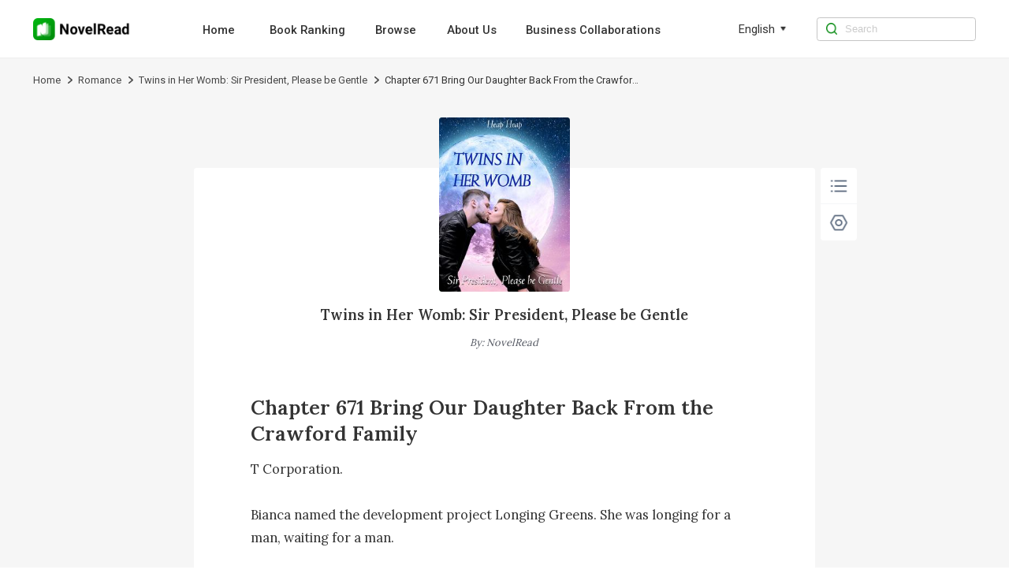

--- FILE ---
content_type: text/html; charset=utf-8
request_url: https://www.novelread.com/book/Twins-in-Her-Womb-Sir-President-Please-be-Gentle_21000003851/Chapter-671_291936
body_size: 8206
content:
<!DOCTYPE html><html lang="en"><head><meta charSet="utf-8"/><title>Chapter 671 Bring Our Daughter Back From the Crawford Family

 Twins in Her Womb: Sir President, Please be Gentle Novel-NovelRead</title><meta name="keywords" content="Twins in Her Womb: Sir President, Please be Gentle Chapter 671 Bring Our Daughter Back From the Crawford Family

,Twins in Her Womb: Sir President, Please be Gentle Chapter 671 Bring Our Daughter Back From the Crawford Family

 Novel"/><meta name="description" content="Twins in Her Womb: Sir President, Please be Gentle Chapter 671 Bring Our Daughter Back From the Crawford Family

, T Corporation.
 
Bianca named the development project Longing Greens. She was longing for a man, waiting for a man.
 
The man was the indelible mark in her heart.
 
Her heart was like a barren field, and he was like the rain.
 
When Longing Greens would be completed in the future, she hoped that her rain would come back to her too.
 
…
 
Construction work on Longing Greens started, but T Corporation faced another problem.
 
They had temporarily removed themselves from the collaboration project w..."/><meta http-equiv="X-UA-Compatible" content="IE=edge"/><meta name="viewport" content="width=device-width, initial-scale=1, maximum-scale=1, minimum-scale=1, user-scalable=no"/><meta http-equiv="Content-Security-Policy"/><link rel="icon" href="/favicon.ico"/><meta name="mobile-web-app-capable" content="yes"/><link rel="canonical" href="https://www.novelread.com/book/Twins-in-Her-Womb-Sir-President-Please-be-Gentle_21000003851/Chapter-671_291936"/><link rel="alternate" hrefLang="en" href="https://www.novelread.com/book/Twins-in-Her-Womb-Sir-President-Please-be-Gentle_21000003851/Chapter-671_291936"/><meta property="fb:app_id" content="915708356862145"/><meta property="og:url" content="https://www.novelread.com/book/Twins-in-Her-Womb-Sir-President-Please-be-Gentle_21000003851/Chapter-671_291936"/><meta property="og:title" content="Chapter 671 Bring Our Daughter Back From the Crawford Family

 Twins in Her Womb: Sir President, Please be Gentle Novel-NovelRead"/><meta property="og:description" content="Twins in Her Womb: Sir President, Please be Gentle Chapter 671 Bring Our Daughter Back From the Crawford Family

, T Corporation.
 
Bianca named the development project Longing Greens. She was longing for a man, waiting for a man.
 
The man was the indelible mark in her heart.
 
Her heart was like a barren field, and he was like the rain.
 
When Longing Greens would be completed in the future, she hoped that her rain would come back to her too.
 
…
 
Construction work on Longing Greens started, but T Corporation faced another problem.
 
They had temporarily removed themselves from the collaboration project w..."/><meta property="og:image" content="https://nres.novelread.com/books/851/21000003851/cover-GgqfcAwA9h.jpg@w=240"/><meta property="og:image:alt" content="Twins in Her Womb: Sir President, Please be Gentle"/><meta property="og:site_name" content="NovelRead"/><meta property="og:type" content="website"/><meta property="twitter:url" content="https://www.novelread.com/book/Twins-in-Her-Womb-Sir-President-Please-be-Gentle_21000003851/Chapter-671_291936"/><meta name="twitter:title" content="Chapter 671 Bring Our Daughter Back From the Crawford Family

 Twins in Her Womb: Sir President, Please be Gentle Novel-NovelRead"/><meta name="twitter:description" content="Twins in Her Womb: Sir President, Please be Gentle Chapter 671 Bring Our Daughter Back From the Crawford Family

, T Corporation.
 
Bianca named the development project Longing Greens. She was longing for a man, waiting for a man.
 
The man was the indelible mark in her heart.
 
Her heart was like a barren field, and he was like the rain.
 
When Longing Greens would be completed in the future, she hoped that her rain would come back to her too.
 
…
 
Construction work on Longing Greens started, but T Corporation faced another problem.
 
They had temporarily removed themselves from the collaboration project w..."/><meta name="twitter:site" content="https://www.novelread.com/book/Twins-in-Her-Womb-Sir-President-Please-be-Gentle_21000003851/Chapter-671_291936"/><meta name="twitter:card" content="summary"/><meta name="twitter:image" content="https://nres.novelread.com/books/851/21000003851/cover-GgqfcAwA9h.jpg@w=240"/><meta name="next-head-count" content="25"/><link rel="preload" href="/_next/static/media/47cbc4e2adbc5db9-s.p.woff2" as="font" type="font/woff2" crossorigin="anonymous" data-next-font="size-adjust"/><script id="rem_flexible" data-nscript="beforeInteractive">window.addEventListener("keydown", function (e) {
  if (e.keyCode == 83 && (navigator.platform.match("Mac") ? e.metaKey : e.ctrlKey)) {
    e.preventDefault()
  }
});
(function flexible(window, document) {
  var docEl = document.documentElement;
  function setPageFontsize() {
    document.documentElement.style.setProperty('--vh', (window.innerHeight / 100) + 'px');
    var clientWidth = window.innerWidth || docEl.clientWidth;
    if (clientWidth <= 768) {
      var rem = 100 * (clientWidth / 750);
      rem && (docEl.style.fontSize = rem + 'px');
    } else {
      docEl.style.fontSize = '92px'
    }
    if (window.resizeScreen) {
      window.resizeScreen();
    }
  }
  setPageFontsize();
  setTimeout(function () {
    setPageFontsize()
  }, 10)
  var resizeEvt = 'orientationchange' in window ? 'orientationchange' : 'resize';
  window.addEventListener(resizeEvt, setPageFontsize);
  window.addEventListener("pageshow", function (e) {
    if (e.persisted) {
      setPageFontsize()
    }
  })
})(window, document);</script><link rel="preload" href="/_next/static/css/e262e79fc6533878.css" as="style"/><link rel="stylesheet" href="/_next/static/css/e262e79fc6533878.css" data-n-g=""/><link rel="preload" href="/_next/static/css/a565d05557a39bbb.css" as="style"/><link rel="stylesheet" href="/_next/static/css/a565d05557a39bbb.css" data-n-p=""/><noscript data-n-css=""></noscript><script defer="" nomodule="" src="/_next/static/chunks/polyfills-c67a75d1b6f99dc8.js"></script><script src="/_next/static/chunks/webpack-c21fd345984bfc83.js" defer=""></script><script src="/_next/static/chunks/framework-688cde9e57e3c075.js" defer=""></script><script src="/_next/static/chunks/main-2f45bb5474562895.js" defer=""></script><script src="/_next/static/chunks/pages/_app-7beb93934c7e3bff.js" defer=""></script><script src="/_next/static/chunks/508-40cd53bfafc5057a.js" defer=""></script><script src="/_next/static/chunks/pages/book/%5BbookId%5D/%5BchapterId%5D-59aafb63b4aa05b8.js" defer=""></script><script src="/_next/static/novelread_prod_20251124/_buildManifest.js" defer=""></script><script src="/_next/static/novelread_prod_20251124/_ssgManifest.js" defer=""></script><style id="__jsx-2198237507">html{font-family:'__Roboto_e6f90a', '__Roboto_Fallback_e6f90a'}</style></head><body><div id="__next"><div class="headerAd_headerAdWrap__LhBuf"><div class="headerAd_adLeft__YM_ej"><img alt="NovelRead" loading="lazy" width="88" height="88" decoding="async" data-nimg="1" class="headerAd_logo__z2QIR" style="color:transparent" src="/images/logo.png"/><div class="headerAd_intro__XNtS_">Open the NovelRead App to read more wonderful content</div></div><button class="headerAd_openBtn__T14qI">Open</button></div><div class="PcHeader_navWrap__p_FoE"><div class="PcHeader_navContent__BvmO2"><div class="PcHeader_navLeft__ykgsP"><a class="PcHeader_logoTxtBox__KOrr7" href="/"><img alt="NovelRead" loading="lazy" width="136" height="30" decoding="async" data-nimg="1" class="PcHeader_logoTxt__ZmL9s" style="color:transparent" src="/images/home/logo.png"/></a><div class="PcHeader_navBox__8cDSD"><a class="PcHeader_navItem__SCHPt" href="/">Home</a><a class="PcHeader_navItem__SCHPt" href="/rankings">Book Ranking</a><a class="PcHeader_navItem__SCHPt" href="/browse/0/all">Browse</a><a class="PcHeader_navItem__SCHPt" href="/about_us">About Us</a><a class="PcHeader_navItem__SCHPt" href="/business">Business Collaborations</a></div></div><div class="PcHeader_language__I8Akk"><div class="PcHeader_languageBox__uZSkS"><span class="PcHeader_navItemTxt__lmnz5">English</span><img alt="" loading="lazy" width="12" height="12" decoding="async" data-nimg="1" class="PcHeader_navItemIcon__Z0LXH" style="color:transparent" src="/images/home/wf_arrow.png"/></div></div><div class="PcHeader_navRight__r9F2b"><img alt="" loading="lazy" width="16" height="16" decoding="async" data-nimg="1" class="PcHeader_navRightIcon__hGNs2" style="color:transparent" src="/images/home/wf_search.png"/><input class="PcHeader_navRightInput__Baahn" type="search" placeholder="Search" value=""/></div></div></div><div class="PcReader_bookBread__Uxscw"><div class="PcReader_breadContent__75i2a"><div class="breadcrumb_crumbsWrap__SWofi"><div class="breadcrumb_crumbItem__gzO8K"><a href="/">Home</a><img alt="&gt;" loading="lazy" width="6" height="10" decoding="async" data-nimg="1" class="breadcrumb_crumbIcon__F6TLQ" style="color:transparent" src="/images/book/crumbs.png"/></div><div class="breadcrumb_crumbItem__gzO8K"><a href="/browse/13/Romance">Romance</a><img alt="&gt;" loading="lazy" width="6" height="10" decoding="async" data-nimg="1" class="breadcrumb_crumbIcon__F6TLQ" style="color:transparent" src="/images/book/crumbs.png"/></div><div class="breadcrumb_crumbItem__gzO8K"><a href="/book_info/21000003851/Romance/Twins-in-Her-Womb-Sir-President-Please-be-Gentle">Twins in Her Womb: Sir President, Please be Gentle</a><img alt="&gt;" loading="lazy" width="6" height="10" decoding="async" data-nimg="1" class="breadcrumb_crumbIcon__F6TLQ" style="color:transparent" src="/images/book/crumbs.png"/></div><div class="breadcrumb_crumbItem__gzO8K"><div class="breadcrumb_lastTxt__cdw0_">Chapter 671 Bring Our Daughter Back From the Crawford Family

</div></div></div></div></div><div class="PcReader_pcBookWrap__2uWdk __className_ebdfc0" style="background-color:#F6F6F6"><div style="background-color:#FFFFFF" class="PcReader_readerWrap__JDTl7"><div class="PcReader_bookCoverBox__GB0fi"><img alt="Twins in Her Womb: Sir President, Please be Gentle" loading="lazy" width="180" height="240" decoding="async" data-nimg="1" class="PcReader_bookCover__bhKNr" style="color:transparent" src="https://nres.novelread.com/books/851/21000003851/cover-GgqfcAwA9h.jpg@w=240"/><a class="PcReader_bookName__poonh" href="/book_info/21000003851/Romance/Twins-in-Her-Womb-Sir-President-Please-be-Gentle">Twins in Her Womb: Sir President, Please be Gentle</a><div class="PcReader_author__awsw_">By<!-- -->: <!-- -->NovelRead</div></div><h1 style="font-size:0.28rem;color:#333333" class="PcReader_title__gbJRg">Chapter 671 Bring Our Daughter Back From the Crawford Family

</h1><div class="PcReader_content__HBz__" style="font-size:0.18rem;line-height:0.32rem;color:#333333">T Corporation.
 
Bianca named the development project Longing Greens. She was longing for a man, waiting for a man.
 
The man was the indelible mark in her heart.
 
Her heart was like a barren field, and he was like the rain.
 
When Longing Greens would be completed in the future, she hoped that her rain would come back to her too.
 
…
 
Construction work on Longing Greens started, but T Corporation faced another problem.
 
They had temporarily removed themselves from the collaboration project with Vivi Group because of certain problems. Now that news about Luke's death had spread, Vivi Group took the opportunity to seek compensation from T Corporation for breaching the contract.
 
Bianca was not going to let Vivi Group get what they wanted.
 
She immediately called an emergency meeting and decided that they would pursue all legal avenues.
 
While legal proceedings were ongoing, T Corporation ran into problems with its funding chain. Without funding, construction work on Longing Greens</div><div class="ReaderPagination_paginationWrap__IYDgi"><a class="ReaderPagination_linkItem__iMJ8N" href="/book/Twins-in-Her-Womb-Sir-President-Please-be-Gentle_21000003851/Chapter-670_291935">Previous Chapter</a><a class="ReaderPagination_linkItem__iMJ8N" href="/catalog/21000003851/38">671<!-- -->/<!-- -->3467</a><a class="ReaderPagination_linkItem__iMJ8N" href="/book/Twins-in-Her-Womb-Sir-President-Please-be-Gentle_21000003851/Chapter-672_291937">Next Chapter</a></div><div class="Control_pcControlWrap__wryQU"><div style="border-radius:0.04rem" class="Control_bottomTabs__Xz37v"><div class="Control_tabItem__UuEBM"><img alt="" loading="lazy" width="30" height="30" decoding="async" data-nimg="1" class="Control_tabIcon__zy2pJ" style="color:transparent" src="/images/reader/menu_black.png"/></div><div class="Control_tabItem__UuEBM"><img alt="" loading="lazy" width="30" height="30" decoding="async" data-nimg="1" class="Control_tabIcon__zy2pJ" style="color:transparent" src="/images/reader/set_black.png"/></div></div></div><div class="ChapterUnlock_unlockWrap__YQAQf"><div class="ChapterUnlock_unlockMark__f8u5w" style="background:linear-gradient(180deg, transparent 0%, #FFFFFF 100%)"></div><div class="ChapterUnlock_logoBox__1uyjS"><img alt="" loading="lazy" width="24" height="24" decoding="async" data-nimg="1" class="ChapterUnlock_appLock__7lxTV" style="color:transparent" src="/images/book/appLock.png"/><p class="ChapterUnlock_text1__Uvbe_">Locked chapters</p><p class="ChapterUnlock_text3__mM87u">Download the NovelRead App to unlock even more exciting content</p><div class="ChapterUnlock_qrCodeWrap__t4Tq5"><div class="ChapterUnlock_qrCodeBox__rmjnp"><canvas style="height:128px;width:128px" height="128" width="128" class="ChapterUnlock_qrCode__ByJl_"></canvas><p class="ChapterUnlock_qrCodeIntro__lS26J">Turn on the phone camera to scan directly, or copy the link and open it in your mobile browser</p><div class="ChapterUnlock_qrCodeLink__fv4Dd">Click to copy link</div></div></div></div></div></div></div><div class="PcFooter_footerWrap___96jl"><div class="PcFooter_footerContent__1XzLt"><div class="PcFooter_footerLink__Rg_jz"><div class="PcFooter_copyBtn__oaIdV"><img alt="" loading="lazy" width="10" height="12" decoding="async" data-nimg="1" class="PcFooter_copyBtnIcon__WepeL" style="color:transparent" src="/images/home/copyIcon.png"/>Click and copy the link to download the App</div></div><div class="PcFooter_footerChainWrap__uLm4z"><div class="PcFooter_footerChain__Nj_mV"><p class="PcFooter_footerTit__mZqtW">About</p><a rel="nofollow" class="PcFooter_otherBtn__IWnWM" href="/terms">Terms of Use</a><a rel="nofollow" class="PcFooter_otherBtn__IWnWM" href="/privacy">Privacy Policy</a></div><div class="PcFooter_footerChain__Nj_mV"><p class="PcFooter_footerTit__mZqtW">Community</p><div class="PcFooter_otherBtn2__7j1oE"><img alt="" loading="lazy" width="20" height="20" decoding="async" data-nimg="1" class="PcFooter_icon__pCWpL" style="color:transparent" src="/images/home/facebook-gray.png"/><a rel="nofollow" target="_blank" class="PcFooter_outLink__H6guK" href="https://www.facebook.com/Webficofficial">Facebook</a></div><div class="PcFooter_otherBtn2__7j1oE"><img alt="" loading="lazy" width="20" height="20" decoding="async" data-nimg="1" class="PcFooter_icon__pCWpL" style="color:transparent" src="/images/home/instagram-gray.png"/><a rel="nofollow" target="_blank" class="PcFooter_outLink__H6guK" href="https://www.instagram.com/webficofficial/">Instagram</a></div></div><div class="PcFooter_footerChain__Nj_mV"><p class="PcFooter_footerTit__mZqtW">Partner</p><a target="_blank" class="PcFooter_otherBtn__IWnWM" href="https://www.dramabox.com">DramaBox</a><a target="_blank" class="PcFooter_otherBtn__IWnWM" href="https://www.dramaboxapp.com">DramaBox App</a></div><div class="PcFooter_footerChain__Nj_mV"><p class="PcFooter_footerTit__mZqtW">Contact Us</p><a rel="nofollow" class="PcFooter_otherBtn__IWnWM" href="/business">Business Collaborations</a><a rel="nofollow" class="PcFooter_otherBtn2__7j1oE" href="mailto:hr@dramabox.com">Join Us: hr@dramabox.com</a></div></div><div class="PcFooter_footerText__gYJlx"><p class="PcFooter_fText__j1iSI">© <!-- -->NovelRead<!-- -->, <!-- -->All rights reserved</p><p class="PcFooter_fText__j1iSI">Booksource Technology Limited.</p></div></div></div></div><script id="__NEXT_DATA__" type="application/json">{"props":{"pageProps":{"bookInfo":{"bookId":"21000003851","bookName":"Twins in Her Womb: Sir President, Please be Gentle","pseudonym":"Heap Heap","cover":"https://nres.novelread.com/books/851/21000003851/cover-GgqfcAwA9h.jpg@w=240","ratings":7.3,"authorId":0,"translator":"","editor":"","introduction":"It was supposed to be a routine test tube baby situation, but suddenly everything went wrong. The problem was Master Luke Crawford, the heir to the Crawford empire, mature and composed, cold and domineering. Once he put his mind to it, there was nothing in the world he could not do!She had thought that they would go their completely separate ways after she delivered the children. Five years later, however, the man dragged two adorable babies along and waited for her in front of her dorms, despite everyone watching!Mr. Crawford was cold and emotionless in front of everyone else, but in front of her...","labels":["baby","Romance","Marriage","lovestory","Love","Obsession","Twins","CEO","President","pregnant","Family","one-night stand","Love-Triangle","Goodgirl"],"tags":["baby","Romance","Marriage","lovestory","Love","Obsession","Twins","CEO","President","pregnant","Family","one-night stand","Love-Triangle","Goodgirl"],"commentCount":398,"followCount":0,"chapterCount":3467,"totalWords":4405711,"lastChapterId":5950315,"lastChapterTime":"2025-03-28 09:02:00","lastChapterName":"Chapter 3467 No More Bros Before Hoes, Huh","writeStatus":"ONGOING","typeOneIds":[2],"typeTwoIds":[13],"typeOneNames":["Women"],"typeTwoNames":["Romance"],"typeTwoList":[{"id":13,"name":"Romance","replaceName":"romance"}],"grade":"PLUS12","period":"CONTEMPORARY","status":"PUBLISHED","novelType":"TRANSLATION","targetAudience":"ADULT","mature":0,"fanfictionBookIds":[],"language":"ENGLISH","free":2,"contractStatus":"SIGNED","unit":"CHAPTER","author":"NovelRead","replacedBookName":"Twins-in-Her-Womb-Sir-President-Please-be-Gentle","bookNameLower":"twins-in-her-womb-sir-president-please-be-gentle","typeOneName":"Women","typeTwoName":"Romance","simpleLanguage":"en","bookNameEn":"Twins-in-Her-Womb-Sir-President-Please-be-Gentle","read":false,"inLibrary":false,"viewCountDisplay":"3.2M","lastUpdateTimeDisplay":"Ongoing"},"chapterInfo":{"id":291936,"bookId":"21000003851","volumeId":2100,"chapterName":"Chapter 671 Bring Our Daughter Back From the Crawford Family\n\n","wordNum":1100,"content":"T Corporation.\n \nBianca named the development project Longing Greens. She was longing for a man, waiting for a man.\n \nThe man was the indelible mark in her heart.\n \nHer heart was like a barren field, and he was like the rain.\n \nWhen Longing Greens would be completed in the future, she hoped that her rain would come back to her too.\n \n…\n \nConstruction work on Longing Greens started, but T Corporation faced another problem.\n \nThey had temporarily removed themselves from the collaboration project with Vivi Group because of certain problems. Now that news about Luke's death had spread, Vivi Group took the opportunity to seek compensation from T Corporation for breaching the contract.\n \nBianca was not going to let Vivi Group get what they wanted.\n \nShe immediately called an emergency meeting and decided that they would pursue all legal avenues.\n \nWhile legal proceedings were ongoing, T Corpor","previewContent":"T Corporation.\n \nBianca named the development project Longing Greens. She was longing for a man, waiting for a man.\n \nThe man was the indelible mark in her heart.\n \nHer heart was like a barren field, and he was like the rain.\n \nWhen Longing Greens would be completed in the future, she hoped that her rain would come back to her too.\n \n…\n \nConstruction work on Longing Greens started, but T Corporation faced another problem.\n \nThey had temporarily removed themselves from the collaboration project with Vivi Group because of certain problems. Now that news about Luke's death had spread, Vivi Group took the opportunity to seek compensation from T Corporation for breaching the contract.\n \nBianca was not going to let Vivi Group get what they wanted.\n \nShe immediately called an emergency meeting and decided that they would pursue all legal avenues.\n \nWhile legal proceedings were ongoing, T Corporation ran into problems with its funding chain. Without funding, construction work on Longing Greens","price":14,"utime":"2022-03-11 23:57:08","prev":{"id":291935,"bookId":"21000003851","volumeId":2100,"chapterName":"Chapter 670 Only He Knew That His Heart Was Beating Rapidly\n\n","wordNum":1120,"content":"Moscow.\n \nThe cold winter wind whistled past the thriving city, and heavy snow covered the city in a silvery blanket.\n \nThe pure-white snowflakes that were scattered in the air brought light to the dimly lit city.\n \nIt was an especially cold night, and there were not many pedestrians walking on the streets. It was rare that the bustling city got so quiet.\n \nA sleek black Bentley limousine drove on the snow-covered streets, unhindered by the heavy snowfall.\n \nIn a dark alley, several tall and burly hooligans in tattered clothes and wielding weapons drooled as they stared lecherously at two beautiful foreign young women.\n \nSnowflakes landed on the girls' long hair and melted.\n \nTheir curvaceous bodies could be vaguely seen under their thick down jackets. It was a tantalizing sight.\n \nThe hooligans exchanged glances, flashed a perverted smile, and spoke teasingly in Russian, \"These two chic","price":14,"utime":"2022-03-11 23:56:33","prevChapterId":291934,"prevChapterName":"Chapter 669 Grabbed Her Arm and Flung Her Away!\n\n","nextChapterId":291936,"nextChapterName":"Chapter 671 Bring Our Daughter Back From the Crawford Family\n\n","publishTime":"2021-07-12 11:51:16","allowCopy":0,"status":1,"index":669,"sumAll":0,"extend":"{\"a\": \"1\", \"fUrl\": \"audio/851/21000003851/291935/fc2365d55db401ca18e2a666c2b7ee48-en-female.mp3\", \"mUrl\": \"audio/851/21000003851/291935/fc2365d55db401ca18e2a666c2b7ee48-en-male.mp3\", \"fSize\": 420, \"mSize\": 402}","chapterExtendVo":{"furl":"audio/851/21000003851/291935/fc2365d55db401ca18e2a666c2b7ee48-en-female.mp3","fsize":420,"murl":"audio/851/21000003851/291935/fc2365d55db401ca18e2a666c2b7ee48-en-male.mp3","msize":402}},"next":{"id":291937,"bookId":"21000003851","volumeId":2100,"chapterName":"Chapter 672 Daddy...\n\n","wordNum":1134,"content":"Jack was not surprised by Queenie's decision.\n \nEven if she did not mention it, he would discuss it with her some time soon anyway. They needed to be reunited with their birth daughter.\n \nJack sighed and said, \"I'd love to be reunited with our daughter too. A few days ago, I met Bianca at Bay Town. It hurts to see her right in front of me, but I can't get any closer to her, and it… breaks my heart to see her so thin and haggard.\"\n \nQueenie washed her hands with the tap next to the easel, then returned to her rattan chair and massaged her neck. \"I don't think I can wait any longer, Jack. We should go to visit the Crawfords this weekend, tell them the truth, and reunite with our birth daughter!\"\n \nShe had chronic cervical spondylosis. If she lowered her head for extended periods, she would suffer from intense sharp pain in her neck.\n \nSeeing what his wife was doing, Jack took off his coat,","price":15,"utime":"2022-03-11 23:57:43","prevChapterId":291936,"prevChapterName":"Chapter 671 Bring Our Daughter Back From the Crawford Family\n\n","nextChapterId":291938,"nextChapterName":"Chapter 673 She Is Blessed For Having A Caring Son\n\n","publishTime":"2021-07-12 11:51:16","allowCopy":0,"status":1,"index":671,"sumAll":0,"extend":"{\"a\": \"1\", \"fUrl\": \"audio/851/21000003851/291937/dea1097d4b1140ec4594f782af329e89-en-female.mp3\", \"mUrl\": \"audio/851/21000003851/291937/dea1097d4b1140ec4594f782af329e89-en-male.mp3\", \"fSize\": 406, \"mSize\": 389}","chapterExtendVo":{"furl":"audio/851/21000003851/291937/dea1097d4b1140ec4594f782af329e89-en-female.mp3","fsize":406,"murl":"audio/851/21000003851/291937/dea1097d4b1140ec4594f782af329e89-en-male.mp3","msize":389}},"prevChapterId":291935,"prevChapterName":"Chapter 670 Only He Knew That His Heart Was Beating Rapidly\n\n","nextChapterId":291937,"nextChapterName":"Chapter 672 Daddy...\n\n","publishTime":"2021-07-12 11:51:16","allowCopy":0,"status":1,"index":670,"unit":"CHAPTER","sumAll":0,"extend":"{\"a\": \"1\", \"fUrl\": \"audio/851/21000003851/291936/f26e9942274b0c13c0feabebe046c9ea-en-female.mp3\", \"mUrl\": \"audio/851/21000003851/291936/f26e9942274b0c13c0feabebe046c9ea-en-male.mp3\", \"fSize\": 404, \"mSize\": 388}","chapterExtendVo":{"furl":"audio/851/21000003851/291936/f26e9942274b0c13c0feabebe046c9ea-en-female.mp3","fsize":404,"murl":"audio/851/21000003851/291936/f26e9942274b0c13c0feabebe046c9ea-en-male.mp3","msize":388},"coins":0,"unlock":false,"languages":["en"],"lastChapterId":76295},"languages":["en"],"locale":"en","isPc":true,"_nextI18Next":{"initialI18nStore":{"en":{"common":{"nav":{"home":"Home","aboutUs":"About Us","bookRanking":"Book Ranking","business":"Business Collaborations","search":"Search","browse":"Browse"},"menu":{"popular":"Popular","trending":"Trending","ranking":"Ranking","new-releases":"New Releases","romance":"Romance","completed":"Completed","editors-picks":"Editors' Picks","SeeMore":"See More","Views":"Views","languageSetting":"Language setting"},"banner":{"downloadTip":"Tip: Copy the link and open it in the mobile browser","PrivacyPolicy":"Privacy Policy","TermsOfUse":"Terms of Use","DownloadApp":"Download App","AllRightsReserved":"All rights reserved","OpenApp":"Open the NovelRead App to read more wonderful content","Open":"Open","Search":"0 search results for the book you're looking for / 0 search results"},"bookInfo":{"PreviousPage":"Previous page","NextPage":"Next page","OnGoing":"Ongoing","Completed":"Completed","Read":"read","Return":"Return","Points":"Points","Chapters":"Chapters","Views":"Views","Words":"words","Favorites":"favorites","Updated1":"Updated up to Chapter ","Updated2":"","ReadNow":"Read Now","Introduction":"Introduction","Directory":"Catalogue","More":"more","Like":"You may like","share":"Share","shareCopy":"The link has been pasted to your clipboard."},"reading":{"Directory":"Directory","NightMode":"Night Mode","DayMode":"Day Mode","Setting":"Setting","Chapter":"Chapter","FontSize":"Font Size","Background":"Background","Minimize":"Minimize","Default":"Default","Maximize":"Maximize","PreviousChapter":"Previous Chapter","NextChapter":"Next Chapter","ClickCopy":"Click to copy link","LockedChapters":"Locked chapters","DownloadNow":"Download Now","DownloadText":"Download","DownloadAppBar":"Read in Novelread App","Download":"Download the NovelRead App to unlock even more exciting content","TurnOn":"Turn on the phone camera to scan directly, or copy the link and open it in your mobile browser","lastChapterTip":"Already the last chapter","firstChapterTip":"Already the first chapter"},"footer":{"Contact":"Dear user,Thank you for your interest in NovelRead. We want to hear your voice.If you are looking for business opportunities, please send us email to booksourceofficial@gmail.com If you are interested in any work opportunities here with us NovelRead Team, please contact us with:booksourceofficial@gmail.com If you have other questions or concerns, please send us email to booksourceofficial@gmail.com Thank you again.Best regards,NovelRead","download":"Click and copy the link to download the App","copied":"Copied, open the link in the mobile browser to download the App","about":"About","community":"Community","partner":"Partner","contact":"Contact Us","joinUs":"Join Us"},"others":{"Sorry":"Sorry, we are not available in your country or region.","Copyright":"Due to copyright reasons, this book cannot be read on the website. Please download our App to read.","by":"By","noBook":"Sorry, no books are not available ~","error":"Sorry, there were no results found for your search. \n Try searching for it on the homepage.","goHome":"Go to home page","all":"All"},"tag":{"relevant":"Relevant popular keywords","relation1":"NovelRead has found related content about ","relation2":"for you.\nThis includes books related to ","relation3":",\nas well as ","relation4":"related content information."},"search":{"tip":"Enter search content","resultTip1":"Seach for ","resultTip2":" books related to ","resultTip3":""}}}},"initialLocale":"en","ns":["common"],"userConfig":{"i18n":{"defaultLocale":"en","locales":["en","in"],"localeDetection":false},"react":{"useSuspense":false},"localePath":"/var/www/haiwai_novelread_ssr/public/locales","reloadOnPrerender":false,"default":{"i18n":{"defaultLocale":"en","locales":["en","in"],"localeDetection":false},"react":{"useSuspense":false},"localePath":"/var/www/haiwai_novelread_ssr/public/locales","reloadOnPrerender":false}}}},"__N_SSP":true},"page":"/book/[bookId]/[chapterId]","query":{"bookId":"Twins-in-Her-Womb-Sir-President-Please-be-Gentle_21000003851","chapterId":"Chapter-671_291936"},"buildId":"novelread_prod_20251124","isFallback":false,"isExperimentalCompile":false,"gssp":true,"locale":"en","locales":["en","in"],"defaultLocale":"en","scriptLoader":[]}</script></body></html>

--- FILE ---
content_type: text/css; charset=UTF-8
request_url: https://www.novelread.com/_next/static/css/ad01814352e0a754.css
body_size: 3982
content:
.image_adm-page-indicator__NYXZ1{--active-dot-color:#00880c!important;--dot-color:#a4e2a9!important;--dot-border-radius:50%!important;--active-dot-border-radius:50%!important}.image_imageBox__Mubn5,.image_imageScaleBox__JFwzM{position:relative;overflow:hidden;display:block}.image_imageBox__Mubn5 .image_imageItem__IZeBT,.image_imageScaleBox__JFwzM .image_imageItem__IZeBT{object-fit:cover;width:100%;height:100%;transition:all .5s;background:url(/_next/static/media/default_book_bg.01fbf69d.png) 0 0/100% 100% no-repeat}.image_imageScaleBox__JFwzM:hover .image_imageItem__IZeBT{transform:scale(1.1)}.SecondItem_adm-page-indicator__zr__v{--active-dot-color:#00880c!important;--dot-color:#a4e2a9!important;--dot-border-radius:50%!important;--active-dot-border-radius:50%!important}.SecondItem_secondItemWrap__GS154{display:grid;grid-template-columns:repeat(6,1fr);grid-column-gap:.3rem;padding-bottom:.4rem}.SecondItem_imageItem1Wrap__g39VD{width:1.92rem;height:100%}.SecondItem_bookImage__xBxWY{width:100%;height:2.58rem;border-radius:.04rem;overflow:hidden;margin-bottom:.16rem}.SecondItem_bookName__gVgWG{color:#333;font-size:.2rem;font-weight:700;overflow:hidden;text-overflow:ellipsis;display:-webkit-box;-webkit-box-orient:vertical;-webkit-line-clamp:2;word-wrap:break-word;line-height:.26rem}.SecondItem_author__kzFb5{margin:.06rem 0;display:block;color:#545862;font-size:.14rem;overflow:hidden;white-space:nowrap;text-overflow:ellipsis;line-height:.2rem;font-style:italic}.SecondItem_viewCountDisplay__yIPDa{font-size:.14rem;font-weight:400;color:#7f8493}.SecondItem_viewCountDisplay__yIPDa span{color:#00880c;font-weight:600}.RankColumn1_adm-page-indicator__AyFgS{--active-dot-color:#00880c!important;--dot-color:#a4e2a9!important;--dot-border-radius:50%!important;--active-dot-border-radius:50%!important}.RankColumn1_rankColumn1Wrap__wcC4K{width:100%;display:grid;grid-template-rows:repeat(5,1fr);grid-row-gap:.12rem;padding-bottom:.4rem}.RankColumn1_imageItem1Wrap__wjNjl{padding:.12rem;width:100%;height:1.04rem;display:flex;align-items:center;justify-content:center;flex-direction:row}.RankColumn1_bookImage__Ia2yz{width:.6rem;height:.8rem;border-radius:.02rem;overflow:hidden}.RankColumn1_bookIndex__2zbCL,.RankColumn1_bookRow1__MQSv_{width:.44rem;display:flex;align-items:center;justify-content:center;font-size:.24rem;font-weight:600;color:#00880c}.RankColumn1_bookIndex__2zbCL{color:#333}.RankColumn1_bookRow2__TUpC9{width:2.5rem}.RankColumn1_bookName__KSOuh{display:block;color:#333;font-size:.16rem;font-weight:600;overflow:hidden;white-space:nowrap;text-overflow:ellipsis;margin-bottom:.08rem;line-height:.22rem}.RankColumn1_viewCountDisplay__uJezD{font-size:.14rem;font-weight:400;color:#7f8493}.RankColumn1_viewCountDisplay__uJezD span{color:#00880c;font-weight:600}.RankColumn3_rankColumn3Wrap__L6eCx{padding:.31rem .85rem .24rem;display:grid;grid-template-columns:repeat(3,1fr);grid-column-gap:.3rem;background-color:#f5f6fa;height:5.68rem;margin-bottom:.4rem}.RankColumn3_imageItem1Wrap1__AIRb0,.RankColumn3_imageItem1Wrap__F1vlE{width:1.9rem;height:100%;display:flex;align-items:center;justify-content:flex-start;flex-direction:column}.RankColumn3_imageItem1Wrap1__AIRb0{width:2.2rem}.RankColumn3_topIcon__WTujl{margin-top:.47rem;width:1.6rem;height:.34rem;margin-bottom:.08rem}.RankColumn3_topIcon1__GIwjB{width:1.6rem;height:.41rem;margin-bottom:.08rem}.RankColumn3_bookImage1__9UveD,.RankColumn3_bookImage__0juzM{width:100%;height:2.5rem;border-radius:.04rem;overflow:hidden;margin-bottom:.16rem}.RankColumn3_bookImage1__9UveD{height:2.9rem}.RankColumn3_bookName1__wXIu0,.RankColumn3_bookName__e_Keq{display:block;text-align:center;width:1.9rem;color:#333;font-size:.18rem;font-weight:700;overflow:hidden;text-overflow:ellipsis;display:-webkit-box;-webkit-box-orient:vertical;-webkit-line-clamp:2;word-wrap:break-word}.RankColumn3_bookName1__wXIu0{width:2.2rem}.RankColumn3_author__0ZSW9{display:block;white-space:nowrap;margin:.08rem 0 .16rem;text-align:center;font-style:italic}.RankColumn3_author__0ZSW9,.RankColumn3_intro___EFKi{width:100%;color:#545862;font-size:.14rem;overflow:hidden;text-overflow:ellipsis}.RankColumn3_intro___EFKi{font-weight:400;display:-webkit-box;-webkit-box-orient:vertical;-webkit-line-clamp:3;word-wrap:break-word}.SwiperNormal_adm-page-indicator__vwkkS{--active-dot-color:#00880c!important;--dot-color:#a4e2a9!important;--dot-border-radius:50%!important;--active-dot-border-radius:50%!important}.SwiperNormal_swiperBox__O8EKo{height:100%;width:100%;overflow:hidden}.SwiperNormal_content__2ob3i{height:100%;padding:0;position:relative}.SwiperNormal_contentMark__uNV1M{position:absolute;top:0;left:0;z-index:9;height:100%;width:100%}.SwiperNormal_contentImg__7h_Lg{width:100%;height:100%;border-radius:.08rem;overflow:hidden;position:relative}.SwiperNormal_swiperWrap__IYHVn{width:13rem;margin:0 auto;padding:.3rem 0;height:4.6rem;border-radius:.16rem;position:relative;background-color:transparent;overflow:hidden}.SwiperNormal_swiperWrap__IYHVn .SwiperNormal_arrowLeft__1O5m9{padding:.2rem .24rem;position:absolute;top:1.86rem;left:0;z-index:9;cursor:pointer;opacity:0;transition:opacity .3s}.SwiperNormal_swiperWrap__IYHVn .SwiperNormal_arrowLeft__1O5m9 .SwiperNormal_arrowLeftIcon__FE5Ad{width:.48rem;height:.48rem}.SwiperNormal_swiperWrap__IYHVn .SwiperNormal_arrowRight__AuA7I{padding:.2rem .24rem;position:absolute;top:1.86rem;right:0;z-index:9;cursor:pointer;opacity:0;transition:opacity .3s}.SwiperNormal_swiperWrap__IYHVn .SwiperNormal_arrowRight__AuA7I .SwiperNormal_arrowRightIcon__ssjmK{width:.48rem;height:.48rem;transform:rotate(180deg)}.SwiperNormal_swiperWrap__IYHVn:hover .SwiperNormal_arrowLeft__1O5m9,.SwiperNormal_swiperWrap__IYHVn:hover .SwiperNormal_arrowRight__AuA7I{opacity:1}.FirstItem_adm-page-indicator__uv9MG{--active-dot-color:#00880c!important;--dot-color:#a4e2a9!important;--dot-border-radius:50%!important;--active-dot-border-radius:50%!important}.FirstItem_firstItemWrap__agaB_{display:grid;grid-template-columns:repeat(3,1fr);grid-column-gap:.56rem}.FirstItem_imageItem1Wrap__v4K33{width:100%;height:2.12rem;margin-bottom:.4rem;display:flex;align-items:center;flex-direction:row}.FirstItem_bookImage__4JJB5{flex-shrink:0;overflow:hidden;width:1.6rem;height:100%;border-radius:.04rem;margin-right:.16rem}.FirstItem_bookRight__oiA83{display:flex;flex-direction:column;justify-content:space-between;height:100%}.FirstItem_bookName__dwMUI{font-weight:700;width:2.2rem;font-size:.2rem;color:#333;line-height:.26rem;overflow:hidden;text-overflow:ellipsis;display:-webkit-box;-webkit-box-orient:vertical;-webkit-line-clamp:2;word-wrap:break-word}.FirstItem_bookLine2__5vIey{font-style:italic;font-size:.14rem;font-weight:400;color:#545862;display:flex;align-items:center;flex-direction:row;margin:.08rem 0;overflow:hidden;white-space:nowrap;text-overflow:ellipsis}.FirstItem_bookLine3__7UjWZ{font-size:.14rem;font-weight:400;color:#7f8493}.FirstItem_bookLine3__7UjWZ span{font-weight:700;color:#00880c}.FirstItem_bookLine4__OvuHP{margin-top:.16rem;font-size:.16rem;font-weight:400;color:#545862;line-height:.22rem;overflow:hidden;text-overflow:ellipsis;display:-webkit-box;-webkit-box-orient:vertical;-webkit-line-clamp:4;word-wrap:break-word;width:2.2rem}.HomeTitle_adm-page-indicator__GGgo_{--active-dot-color:#00880c!important;--dot-color:#a4e2a9!important;--dot-border-radius:50%!important;--active-dot-border-radius:50%!important}.HomeTitle_titleWrap__wx0rR{height:.8rem;display:flex;align-items:center;justify-content:space-between}.HomeTitle_title__0Pk64{display:flex;align-items:center;justify-content:center;flex-direction:row}.HomeTitle_titleText__V5iKQ{font-size:.26rem;color:#333;font-weight:600}.HomeTitle_moreBox__Uhuvt{justify-content:flex-end;min-width:1rem;font-size:.16rem;color:#00880c;font-weight:400!important;display:flex;align-items:center}.HomeTitle_moreIcon__D9wQz{width:.16rem;height:.16rem;margin-left:.1rem}.HomeTitle_titleTip__vt4iy{width:.06rem;height:.22rem;background-color:#00880c;margin-right:.16rem}.empty_adm-page-indicator__aEv2_{--active-dot-color:#00880c!important;--dot-color:#a4e2a9!important;--dot-border-radius:50%!important;--active-dot-border-radius:50%!important}.empty_emptyBox__bppC1{position:relative;padding-top:2rem;display:flex;align-items:center;justify-content:center;flex-direction:column}.empty_emptyBox__bppC1 .empty_emptyIcon__DhNDG{width:3rem;height:3rem;margin-bottom:.3rem}.empty_emptyBox__bppC1 .empty_emptyIntro__7HQ8_{font-size:.16rem;font-weight:400;color:rgba(51,51,51,.6);text-align:center;margin:0 auto .56rem;line-height:.22rem;opacity:.7}.empty_mEmptyBox__OmbfA{position:relative;padding-top:2rem;display:flex;align-items:center;justify-content:center;flex-direction:column}.empty_mEmptyBox__OmbfA .empty_emptyIcon__DhNDG{width:1.8rem;height:1.32rem}.empty_mEmptyBox__OmbfA .empty_emptyIntro__7HQ8_{font-size:.28rem;font-weight:400;color:#2f3031;line-height:.42rem;text-align:center;margin:.32rem auto .56rem;opacity:.7}.PcHome_container__v3gYK{background-color:#fff;min-height:calc(100vh - 2rem)}.PcHome_itemWrap__d49zH{border-radius:0;background-color:transparent;width:13rem;margin:0 auto}.PcHome_mainRankContent__oHDoD{width:13rem;margin:0 auto;display:flex;justify-content:space-between}.PcHome_mainContent3__QUtmz{width:3.9rem}.PcHome_mainContent4__WgtKA{width:8.5rem}.SwiperNormal_adm-page-indicator__RAe2G{--active-dot-color:#00880c!important;--dot-color:#a4e2a9!important;--dot-border-radius:50%!important;--active-dot-border-radius:50%!important}.SwiperNormal_swiperBox__qnSU2{width:100%;overflow:hidden}.SwiperNormal_content__iGjet{height:3.44rem;padding:0 .32rem}.SwiperNormal_contentImg__gmo_K{width:100%;height:100%;border-radius:.16rem;overflow:hidden}.SwiperNormal_contentImg__gmo_K img{object-fit:cover}.HomeTitle_adm-page-indicator__7nH5L{--active-dot-color:#00880c!important;--dot-color:#a4e2a9!important;--dot-border-radius:50%!important;--active-dot-border-radius:50%!important}.HomeTitle_titleWrap__vy_CV{height:1.06rem;display:flex;align-items:center;justify-content:space-between}.HomeTitle_title__mTxKQ{font-size:.36rem;color:#2f3031;font-weight:600;display:flex;align-items:center;justify-content:center;flex-direction:row}.HomeTitle_moreBox__GF1Qj{padding:.2rem 0 .2rem .2rem;font-size:.26rem;font-weight:700;color:#00880c}.FirstItem_firstItemWrap__FyZEn{display:grid;grid-template-columns:repeat(3,1fr);grid-column-gap:.4rem}.FirstItem_imageItem1Wrap__95qdn{width:1.8rem;height:100%;margin-bottom:.4rem}.FirstItem_bookImage__CisYX{width:100%;height:2.38rem;border-radius:.08rem;overflow:hidden;margin-bottom:.16rem}.FirstItem_bookName__geo17{width:1.8rem;color:#2f3031;font-size:.26rem;font-weight:500;overflow:hidden;text-overflow:ellipsis;display:-webkit-box;-webkit-box-orient:vertical;-webkit-line-clamp:2;word-wrap:break-word;line-height:.32rem}.BookList_bookListWrap__vcrhP{padding-bottom:.2rem}.BookList_imageItem1Wrap__0RhnN{display:flex;justify-content:space-between;flex-direction:row;width:100%;height:1.72rem;margin-bottom:.4rem}.BookList_bookImage__IIiEy{width:1.3rem;height:1.72rem;vertical-align:middle;border-radius:.08rem;overflow:hidden}.BookList_bookInfo___GXNp{flex:1 1;margin-left:.24rem;width:4.68rem}.BookList_bookName__bIE4o{display:block;color:#2f3031;font-size:.3rem;font-weight:500;margin-bottom:.08rem}.BookList_author__mbgzM,.BookList_bookName__bIE4o{width:4.68rem;overflow:hidden;white-space:nowrap;text-overflow:ellipsis}.BookList_author__mbgzM{color:rgba(47,48,49,.5);font-size:.24rem;display:inline-block}.BookList_intro__8UElC{width:4.68rem;color:rgba(47,48,49,.5);margin-top:.16rem;font-size:.24rem;overflow:hidden;text-overflow:ellipsis;display:-webkit-box;-webkit-box-orient:vertical;-webkit-line-clamp:2;word-wrap:break-word}.RankColumn_adm-page-indicator__taDlh{--active-dot-color:#00880c!important;--dot-color:#a4e2a9!important;--dot-border-radius:50%!important;--active-dot-border-radius:50%!important}.RankColumn_rankColumnWrap__AwtW7{width:100%;padding-bottom:.4rem;overflow-x:auto}.RankColumn_rankColumnWrap__AwtW7 .RankColumn_rankColumnWrap2__eFED7{display:flex;justify-content:space-between;max-width:9.68rem;min-width:100%}.RankColumn_rankColumnBox__Sa3lT{display:grid;grid-template-rows:repeat(3,1fr);grid-row-gap:.44rem;padding-right:.44rem}.RankColumn_rankColumnBox__Sa3lT:last-child{padding-right:.1rem}.RankColumn_rankColumnItem__dK9Q_{width:100%;display:flex;align-items:center;flex-direction:row}.RankColumn_rankColumnItem__dK9Q_ .RankColumn_imgBox__uTgUL{position:relative}.RankColumn_rankColumnItem__dK9Q_ .RankColumn_imgBox__uTgUL .RankColumn_bookImage__NieK1{width:1.54rem;height:2.08rem;border-radius:.04rem;overflow:hidden}.RankColumn_rankColumnItem__dK9Q_ .RankColumn_imgBox__uTgUL .RankColumn_bookIconBox__YOx8U{position:absolute;width:.54rem;height:.72rem;left:-.04rem;top:-.2rem}.RankColumn_rankColumnItem__dK9Q_ .RankColumn_imgBox__uTgUL .RankColumn_bookIconBox__YOx8U .RankColumn_bookIcon__mhMvi{width:100%;height:100%}.RankColumn_rankColumnItem__dK9Q_ .RankColumn_introBox__VTgvF{margin-left:.24rem;width:2.84rem}.RankColumn_rankColumnItem__dK9Q_ .RankColumn_introBox__VTgvF .RankColumn_bookName__nsjrG{display:block;color:#2a2a2a;font-size:.28rem;font-weight:500;overflow:hidden;white-space:nowrap;text-overflow:ellipsis;margin-bottom:.16rem;line-height:.36rem}.RankColumn_rankColumnItem__dK9Q_ .RankColumn_introBox__VTgvF .RankColumn_viewCountDisplay__zYQQI{font-size:.2rem;font-weight:500;color:#6d768f;display:flex;align-items:center;flex-direction:row}.RankColumn_rankColumnItem__dK9Q_ .RankColumn_introBox__VTgvF .RankColumn_viewCountDisplay__zYQQI .RankColumn_bookViews__Jc7pq{width:.2rem;height:.2rem;margin-right:.04rem}.mNav_adm-page-indicator__pkrGd{--active-dot-color:#00880c!important;--dot-color:#a4e2a9!important;--dot-border-radius:50%!important;--active-dot-border-radius:50%!important}.mNav_navBox__2hQAm{position:fixed;top:2.08rem;left:0;z-index:9999}.mNav_navBox__2hQAm .mNav_navMark__bh6I1{position:absolute;background-color:#000;opacity:.7;height:100vh;width:101vw;z-index:1}.mNav_navBox__2hQAm .mNav_navMenu__H1MgE{position:relative;z-index:9;margin:.24rem 0 0 .32rem}.mNav_navBox__2hQAm .mNav_navMenu__H1MgE .mNav_navMenuContent__8Nr5x{padding:.16rem 0;background-color:#fff;border-radius:.16rem}.mNav_navItem__18xVh{padding:0 .24rem 0 .32rem;height:.88rem;text-align:center;font-weight:400;font-size:.26rem;display:flex;align-items:center;justify-content:space-between;flex-direction:row;word-break:keep-all;color:#2f3031}.mNav_navItem__18xVh .mNav_navItemIcon__UriOs{margin-left:.15rem;width:.14rem;height:.24rem}.mNav_navItem__18xVh:hover{font-weight:600;color:#00880c}.HomeHeader_adm-page-indicator__a5G6f{--active-dot-color:#00880c!important;--dot-color:#a4e2a9!important;--dot-border-radius:50%!important;--active-dot-border-radius:50%!important}.HomeHeader_actionSheetTitleBox__ct32Z{height:.5rem;display:flex;align-items:center;justify-content:center}.HomeHeader_actionSheetTitleBox__ct32Z .HomeHeader_actionSheetTitle__7iUfA{font-size:.32rem;font-weight:700;color:#2a2a2a;line-height:.38rem;text-align:center}.HomeHeader_actionSheetTitleBox__ct32Z .HomeHeader_asClose__SSFou{position:absolute!important;right:.48rem;top:.32rem;width:.5rem;height:.5rem}.HomeHeader_headerContent__kk_jT{height:.88rem;width:100%;position:-webkit-sticky;position:sticky;top:1.2rem;left:0;z-index:99;background:linear-gradient(135deg,#00ba10,#00880c);padding:0 .32rem;display:flex;align-items:center;justify-content:space-between}.HomeHeader_headerContent__kk_jT .HomeHeader_navMenuIcon__sgmlq{width:.48rem;height:.48rem}.HomeHeader_headerContent__kk_jT .HomeHeader_rightBox__VsYnn{display:flex;align-items:center;flex-direction:row;width:1.8rem}.HomeHeader_headerContent__kk_jT .HomeHeader_rightBox__VsYnn .HomeHeader_searchTop__d8tKI{padding:.18rem 0}.HomeHeader_headerContent__kk_jT .HomeHeader_rightBox__VsYnn .HomeHeader_searchTop__d8tKI .HomeHeader_searchTopIcon__29A_N{width:.48rem;height:.48rem}.HomeHeader_headerContent__kk_jT .HomeHeader_rightBox__VsYnn .HomeHeader_languageIcon__VW6IT{margin:0 .04rem 0 .4rem;width:.48rem;height:.48rem}.HomeHeader_headerContent__kk_jT .HomeHeader_rightBox__VsYnn span{margin-left:.04rem;font-size:.28rem;font-weight:500;color:#fff;text-transform:uppercase}.HomeHeader_logoBox__MZy_r{position:absolute!important;left:calc(50% - .9rem);top:.16rem;z-index:9;height:.54rem;display:flex;align-items:center;flex-direction:row}.HomeHeader_logoBox__MZy_r span{margin-left:.16rem;font-size:.32rem;font-weight:700;color:#fff}.HomeHeader_logoBox__MZy_r .HomeHeader_appIcon__eQthL{width:.54rem;height:.54rem}.HomeHeader_homeTab__RzIVT{width:100%;height:.8rem;background-color:#fff;display:flex;flex-direction:row;align-items:center;position:-webkit-sticky;position:sticky;top:2.08rem;left:0;z-index:99}.HomeHeader_homeTab__RzIVT .HomeHeader_homeTabItemActive__Z62q6,.HomeHeader_homeTab__RzIVT .HomeHeader_homeTabItem__L8YdB{font-size:.32rem;color:rgba(0,0,0,.7);padding:0 .32rem;display:flex;align-items:center;justify-content:center;height:100%;font-weight:500}.HomeHeader_homeTab__RzIVT .HomeHeader_homeTabItemActive__Z62q6{color:#00880c}.footerAd_adm-page-indicator__5NO6u{--active-dot-color:#00880c!important;--dot-color:#a4e2a9!important;--dot-border-radius:50%!important;--active-dot-border-radius:50%!important}.footerAd_adWrap__7ch2H{position:fixed;bottom:0;left:0;width:100%;height:1.2rem;z-index:999;display:flex;align-items:center;justify-content:space-between;flex-direction:row;padding:0 .24rem 0 .32rem;background-color:#fff;border-top:.01rem solid #eeeae3}.footerAd_adLeft__JUTq3{flex:1 1;display:flex;align-items:center;flex-direction:row}.footerAd_adClose__x_7eG{width:.48rem;height:.48rem}.footerAd_logo__Esbtf{margin:0 .16rem;width:.88rem;height:.88rem}.footerAd_intro__8zpZY{width:4.1rem;font-size:.26rem;font-weight:400;line-height:.38rem;color:#2f3031}.footerAd_openBtn__YMQvR{min-width:1.04rem;height:.5rem;background-color:#00880c;border-radius:.25rem;font-size:.2rem;font-weight:500;color:#fff;line-height:.5rem;text-align:center;padding:0 .1rem}.footer_adm-page-indicator__mwk2Y{--active-dot-color:#00880c!important;--dot-color:#a4e2a9!important;--dot-border-radius:50%!important;--active-dot-border-radius:50%!important}.footer_footerBox__slOgQ{width:100%;height:1.8rem;display:flex;align-items:center;justify-content:space-between;background-color:#e8e9eb;padding:0 .32rem}.footer_footerBox__slOgQ .footer_footerItem__KiI5R{display:flex;flex-direction:column;row-gap:.11rem}.footer_footerBox__slOgQ .footer_footerItem__KiI5R b{color:#2f3031;font-size:.26rem;line-height:.32rem;font-weight:700}.footer_footerBox__slOgQ .footer_footerItem__KiI5R .footer_linkTxt__PRmEm{color:rgba(109,118,143,.9);font-size:.24rem;line-height:.3rem;text-decoration:underline!important}.footer_footerBox__slOgQ .footer_footerItem__KiI5R .footer_linkTxt2__SG1CX{color:rgba(109,118,143,.9);font-size:.24rem;line-height:.3rem}@media(min-width:768px){.footer_footerBox__slOgQ{display:none}}.MHome_adm-page-indicator__R6IyD{--active-dot-color:#00880c!important;--dot-color:#a4e2a9!important;--dot-border-radius:50%!important;--active-dot-border-radius:50%!important}.MHome_container__uT59H{background-color:#f4f6f8;min-height:calc(100vh - 2.88rem);padding:.24rem 0 .48rem}.MHome_mainContent__l4MZi{padding:0 .32rem}.MHome_itemWrap__eANO3{width:100%;border-radius:.16rem;background-color:#fff;margin-top:.48rem;padding:0 .32rem;overflow:hidden}.MHome_emptyTag__zKwI3{width:100%;height:1.2rem}

--- FILE ---
content_type: text/css; charset=UTF-8
request_url: https://www.novelread.com/_next/static/css/1332bd28bd3c0147.css
body_size: 1541
content:
.breadcrumb_adm-page-indicator__myMMH{--active-dot-color:#00880c!important;--dot-color:#a4e2a9!important;--dot-border-radius:50%!important;--active-dot-border-radius:50%!important}.breadcrumb_crumbsWrap__SWofi{width:100%;display:flex;align-items:center;flex-direction:row;overflow:hidden}.breadcrumb_crumbsWrap__SWofi .breadcrumb_crumbItem__gzO8K{flex-shrink:0;font-size:.18rem;font-weight:400;display:flex;align-items:center;margin-right:.15rem;line-height:.28rem}.breadcrumb_crumbsWrap__SWofi .breadcrumb_crumbItem__gzO8K a{color:#6d768f;font-size:.26rem;display:flex;align-items:center;margin-right:.15rem;opacity:.9;max-width:3.5rem;overflow:hidden;text-overflow:ellipsis;white-space:nowrap}.breadcrumb_crumbsWrap__SWofi .breadcrumb_crumbItem__gzO8K .breadcrumb_lastTxt__cdw0_{color:#000;font-size:.26rem;line-height:.28rem;font-weight:400;max-width:3.5rem;overflow:hidden;text-overflow:ellipsis;white-space:nowrap}.breadcrumb_crumbsWrap__SWofi .breadcrumb_crumbItem__gzO8K .breadcrumb_crumbIcon__F6TLQ{width:.1rem;height:.18rem}@media(min-width:768px){.breadcrumb_crumbsWrap__SWofi .breadcrumb_crumbItem__gzO8K{font-size:.18rem;transition:all .3s;margin-right:.08rem}.breadcrumb_crumbsWrap__SWofi .breadcrumb_crumbItem__gzO8K a{color:inherit;font-size:.14rem;transition:all .3s;margin-right:.1rem}.breadcrumb_crumbsWrap__SWofi .breadcrumb_crumbItem__gzO8K a:hover{color:#00880c;font-weight:400}.breadcrumb_crumbsWrap__SWofi .breadcrumb_crumbItem__gzO8K .breadcrumb_lastTxt__cdw0_{color:inherit;font-size:.14rem}.breadcrumb_crumbsWrap__SWofi .breadcrumb_crumbItem__gzO8K .breadcrumb_crumbIcon__F6TLQ{width:.06rem;height:.1rem}}.footer_adm-page-indicator__mwk2Y{--active-dot-color:#00880c!important;--dot-color:#a4e2a9!important;--dot-border-radius:50%!important;--active-dot-border-radius:50%!important}.footer_footerBox__slOgQ{width:100%;height:1.8rem;display:flex;align-items:center;justify-content:space-between;background-color:#e8e9eb;padding:0 .32rem}.footer_footerBox__slOgQ .footer_footerItem__KiI5R{display:flex;flex-direction:column;row-gap:.11rem}.footer_footerBox__slOgQ .footer_footerItem__KiI5R b{color:#2f3031;font-size:.26rem;line-height:.32rem;font-weight:700}.footer_footerBox__slOgQ .footer_footerItem__KiI5R .footer_linkTxt__PRmEm{color:rgba(109,118,143,.9);font-size:.24rem;line-height:.3rem;text-decoration:underline!important}.footer_footerBox__slOgQ .footer_footerItem__KiI5R .footer_linkTxt2__SG1CX{color:rgba(109,118,143,.9);font-size:.24rem;line-height:.3rem}@media(min-width:768px){.footer_footerBox__slOgQ{display:none}}.Business_adm-page-indicator__jzL78{--active-dot-color:#00880c!important;--dot-color:#a4e2a9!important;--dot-border-radius:50%!important;--active-dot-border-radius:50%!important}.Business_businessWrap__nWGRt{position:relative;background-color:#f8f8f8;min-height:calc(100vh - 1.2rem);font-family:PingFangSC,PingFang SC}.Business_businessWrap__nWGRt .Business_businessHeader___sTLw{display:flex;align-items:center;height:.8rem;padding:0 .24rem}.Business_businessWrap__nWGRt .Business_businessContent__th8Ju{height:100%;padding:0 .24rem 1.2rem;min-height:calc(100vh - 3.8rem)}.Business_businessWrap__nWGRt .Business_businessBox__iKusX{background-color:#fff;border-radius:.1rem;padding:.4rem .32rem;position:relative;overflow:hidden}.Business_businessWrap__nWGRt .Business_businessBox__iKusX:before{content:"";position:absolute;top:0;left:0;width:100%;height:3rem;background:linear-gradient(180deg,#d5f3d8,rgba(213,243,216,0))}.Business_businessWrap__nWGRt .Business_businessBox__iKusX .Business_businessTitle__OIjO4{font-weight:700;font-size:.32rem;color:#222;line-height:.4rem;position:relative;z-index:1}.Business_businessWrap__nWGRt .Business_businessBox__iKusX .Business_businessHello__NEX3J{margin-top:.24rem;font-size:.26rem;color:#222;line-height:.32rem;text-indent:2em;position:relative;z-index:1}.Business_businessWrap__nWGRt .Business_businessBox__iKusX .Business_businessText__be1e2{margin-top:.22rem;font-weight:700;font-size:.26rem;color:#222;line-height:.36rem;text-indent:2em;position:relative;z-index:1}.Business_businessWrap__nWGRt .Business_businessBox__iKusX .Business_businessIntro__BO0El{margin-top:.24rem}.Business_businessWrap__nWGRt .Business_businessBox__iKusX .Business_businessIntro__BO0El .Business_introItem__MNHZa{padding:.24rem 0 .31rem;border-bottom:1px solid #eaeaea}.Business_businessWrap__nWGRt .Business_businessBox__iKusX .Business_businessIntro__BO0El .Business_introItem__MNHZa:last-child{border-bottom:none}.Business_businessWrap__nWGRt .Business_businessBox__iKusX .Business_businessIntro__BO0El .Business_introItem__MNHZa .Business_introItemText__yWJxb{font-size:.26rem;color:#6d768f;line-height:.3rem}.Business_businessWrap__nWGRt .Business_businessBox__iKusX .Business_businessIntro__BO0El .Business_introItem__MNHZa .Business_introItemText__yWJxb .Business_introItemNumber2__LxCKM,.Business_businessWrap__nWGRt .Business_businessBox__iKusX .Business_businessIntro__BO0El .Business_introItem__MNHZa .Business_introItemText__yWJxb .Business_introItemNumber__11Qny{position:absolute;left:0;top:0;width:.51rem;height:.88rem;display:none}.Business_businessWrap__nWGRt .Business_businessBox__iKusX .Business_businessIntro__BO0El .Business_introItem__MNHZa .Business_introItemText__yWJxb span:after{content:". "}.Business_businessWrap__nWGRt .Business_businessBox__iKusX .Business_businessIntro__BO0El .Business_introItem__MNHZa .Business_introItemLink__o_qpP{margin-top:.08rem;height:.48rem;display:flex;align-items:center}.Business_businessWrap__nWGRt .Business_businessBox__iKusX .Business_businessIntro__BO0El .Business_introItem__MNHZa .Business_introItemLink__o_qpP .Business_emailLink__8zrVE{font-size:.26rem;color:#007aff}.Business_businessWrap__nWGRt .Business_businessBox__iKusX .Business_businessIntro__BO0El .Business_introItem__MNHZa .Business_introItemLink__o_qpP .Business_copyIcon__Apr1w{width:.48rem;height:.48rem}@media(min-width:768px){.Business_businessWrap__nWGRt{padding:0 0 .4rem;width:13rem;margin:0 auto;min-height:calc(100vh - 3.66rem);background-color:transparent}.Business_businessWrap__nWGRt .Business_businessHeader___sTLw{height:.6rem;padding:0}.Business_businessWrap__nWGRt .Business_businessContent__th8Ju{height:100%;padding:0;min-height:auto}.Business_businessWrap__nWGRt .Business_businessBox__iKusX{background-color:#f9f9fa;border-radius:.16rem;padding:1.5rem .6rem .8rem}.Business_businessWrap__nWGRt .Business_businessBox__iKusX:before{content:"";position:absolute;top:0;left:0;width:100%;height:1.1rem;background:url(/_next/static/media/business-bg.39a3ab66.webp) 0 0/100% 100% no-repeat}.Business_businessWrap__nWGRt .Business_businessBox__iKusX .Business_businessTitle__OIjO4{font-size:.2rem;line-height:.28rem}.Business_businessWrap__nWGRt .Business_businessBox__iKusX .Business_businessHello__NEX3J{margin-top:.1rem;font-size:.14rem;line-height:.2rem;text-indent:0}.Business_businessWrap__nWGRt .Business_businessBox__iKusX .Business_businessText__be1e2{margin-top:.08rem;font-weight:400;font-size:.14rem;line-height:.24rem;text-indent:2em}.Business_businessWrap__nWGRt .Business_businessBox__iKusX .Business_businessIntro__BO0El{margin-top:.48rem;display:flex;justify-content:space-between}.Business_businessWrap__nWGRt .Business_businessBox__iKusX .Business_businessIntro__BO0El .Business_introItem__MNHZa{width:3.7rem;padding:0 0 0 .7rem;border-bottom:none;position:relative}.Business_businessWrap__nWGRt .Business_businessBox__iKusX .Business_businessIntro__BO0El .Business_introItem__MNHZa .Business_introItemText__yWJxb{font-size:.14rem;line-height:.22rem}.Business_businessWrap__nWGRt .Business_businessBox__iKusX .Business_businessIntro__BO0El .Business_introItem__MNHZa .Business_introItemText__yWJxb .Business_introItemNumber__11Qny{display:inline-block}.Business_businessWrap__nWGRt .Business_businessBox__iKusX .Business_businessIntro__BO0El .Business_introItem__MNHZa .Business_introItemText__yWJxb span{display:none}.Business_businessWrap__nWGRt .Business_businessBox__iKusX .Business_businessIntro__BO0El .Business_introItem__MNHZa .Business_introItemLink__o_qpP{margin-top:.08rem;height:.2rem;display:flex;align-items:center}.Business_businessWrap__nWGRt .Business_businessBox__iKusX .Business_businessIntro__BO0El .Business_introItem__MNHZa .Business_introItemLink__o_qpP .Business_emailLink__8zrVE{font-size:.14rem;color:#007aff}.Business_businessWrap__nWGRt .Business_businessBox__iKusX .Business_businessIntro__BO0El .Business_introItem__MNHZa .Business_introItemLink__o_qpP .Business_copyIcon__Apr1w{margin-left:.05rem;width:.24rem;height:.24rem;cursor:pointer}}

--- FILE ---
content_type: application/javascript; charset=UTF-8
request_url: https://www.novelread.com/_next/static/novelread_prod_20251124/_buildManifest.js
body_size: 1336
content:
self.__BUILD_MANIFEST=function(s,e,a,c,t,o,d,i,p,n,k,b,f,g,r,u){return{__rewrites:{afterFiles:[{has:e,source:"/:nextInternalLocale(en|in)/client/:path*",destination:e}],beforeFiles:[],fallback:[]},"/":["static/css/ad01814352e0a754.css","static/chunks/pages/index-b5a6b6437b187d5e.js"],"/404":[a,"static/chunks/pages/404-e8aece90a507dabf.js"],"/500":[a,"static/chunks/pages/500-557836acfd9f099e.js"],"/_error":["static/chunks/pages/_error-ee5b5fb91d29d86f.js"],"/about_us":[c,"static/css/d7f6bd78e92c906a.css","static/chunks/pages/about_us-009e35a1c4187b6a.js"],"/book/[bookId]/[chapterId]":[c,"static/css/a565d05557a39bbb.css","static/chunks/pages/book/[bookId]/[chapterId]-59aafb63b4aa05b8.js"],"/book_info/[bookId]/[typeTwoName]/[bookName]":[s,"static/css/ceba3b7cf77f7a78.css","static/chunks/pages/book_info/[bookId]/[typeTwoName]/[bookName]-63ae735db0429b99.js"],"/browse/[typeTwoId]/[typeTwoName]":[t,o,"static/chunks/pages/browse/[typeTwoId]/[typeTwoName]-02062ed51946504a.js"],"/browse/[typeTwoId]/[typeTwoName]/[page]":[t,o,"static/chunks/pages/browse/[typeTwoId]/[typeTwoName]/[page]-ec454658c906969a.js"],"/business":["static/css/1332bd28bd3c0147.css","static/chunks/pages/business-9683d809c3e0c89a.js"],"/catalog/[bookId]":[s,d,"static/chunks/pages/catalog/[bookId]-4773420362d0daca.js"],"/catalog/[bookId]/[page]":[s,d,"static/chunks/pages/catalog/[bookId]/[page]-797f11aca74d59d4.js"],"/download_apps":["static/css/35c57d15dca800e4.css","static/chunks/pages/download_apps-57381b607a339869.js"],"/keywords":[i,"static/chunks/pages/keywords-940e6e5138f89a00.js"],"/keywords/[page]":[i,"static/chunks/pages/keywords/[page]-035a40aa22d45f23.js"],"/more/[position]":[p,n,"static/chunks/pages/more/[position]-6d03d1f5e3e95943.js"],"/more/[position]/[page]":[p,n,"static/chunks/pages/more/[position]/[page]-0bd55d7d6472d840.js"],"/privacy":["static/css/37b64c6a12c4a8f5.css","static/chunks/pages/privacy-e5553b0a1a880a8d.js"],"/rankings":[k,b,"static/chunks/pages/rankings-0db42a8d8c548bbb.js"],"/rankings/[page]":[k,b,"static/chunks/pages/rankings/[page]-532196591f5c4780.js"],"/search":[f,g,"static/chunks/pages/search-dc334987c4c39112.js"],"/search/[page]":[f,g,"static/chunks/pages/search/[page]-efe6a3083ba481b7.js"],"/sitemap/sitemapindex.xml":["static/chunks/pages/sitemap/sitemapindex.xml-e1da48e0b8716040.js"],"/sitemaps/[state]/sitemap.xml":["static/chunks/pages/sitemaps/[state]/sitemap.xml-7064313735d61b51.js"],"/tag/[keywordId]":[r,u,"static/chunks/pages/tag/[keywordId]-6d8ab7c03a71e94e.js"],"/tag/[keywordId]/[page]":[r,u,"static/chunks/pages/tag/[keywordId]/[page]-f6379a58d40249bc.js"],"/terms":["static/css/a05855550100f5b6.css","static/chunks/pages/terms-321820e2f2ccd627.js"],sortedPages:["/","/404","/500","/_app","/_error","/about_us","/book/[bookId]/[chapterId]","/book_info/[bookId]/[typeTwoName]/[bookName]","/browse/[typeTwoId]/[typeTwoName]","/browse/[typeTwoId]/[typeTwoName]/[page]","/business","/catalog/[bookId]","/catalog/[bookId]/[page]","/download_apps","/keywords","/keywords/[page]","/more/[position]","/more/[position]/[page]","/privacy","/rankings","/rankings/[page]","/search","/search/[page]","/sitemap/sitemapindex.xml","/sitemaps/[state]/sitemap.xml","/tag/[keywordId]","/tag/[keywordId]/[page]","/terms"]}}("static/chunks/227-d5e78827686eebc6.js",void 0,"static/css/9ad0527711482731.css","static/chunks/508-40cd53bfafc5057a.js","static/css/7b830d0b810cb98d.css","static/chunks/117-580538249a855269.js","static/css/d4a73aa3f6bcff65.css","static/css/6325d9b5a90f6ae8.css","static/chunks/458-5b57ae65646c7d14.js","static/css/4a19fd95053c28fb.css","static/chunks/333-868a4deafd8a04ac.js","static/css/4b171a59579d0c26.css","static/chunks/581-3976337df3b5c580.js","static/css/43d5cbb1cb27931a.css","static/chunks/826-e631a2795c8d3a35.js","static/css/fa97a6ea018e5133.css"),self.__BUILD_MANIFEST_CB&&self.__BUILD_MANIFEST_CB();

--- FILE ---
content_type: application/javascript; charset=UTF-8
request_url: https://www.novelread.com/_next/static/chunks/pages/index-b5a6b6437b187d5e.js
body_size: 6975
content:
(self.webpackChunk_N_E=self.webpackChunk_N_E||[]).push([[405],{8312:function(e,a,n){(window.__NEXT_P=window.__NEXT_P||[]).push(["/",function(){return n(4482)}])},6731:function(e,a,n){"use strict";var o=n(5893);n(7294);var t=n(1292),i=n(1664),r=n.n(i),s=n(535),l=n.n(s);a.Z=e=>{let{dataSource:a,onSelect:n}=e;return(0,o.jsx)("div",{className:l().bookListWrap,children:a&&a.length>0&&a.map(e=>{let{bookId:a,bookName:i,author:s,introduction:m,cover:c,replacedBookName:_,typeTwoName:d="all"}=e,h="/book_info/".concat(a,"/").concat(d||"all","/").concat(_||"null");return(0,o.jsxs)("div",{className:l().imageItem1Wrap,onClick:()=>n&&n(a,i),children:[(0,o.jsx)(t.g,{href:h,className:l().bookImage,width:130,height:172,src:c,alt:i}),(0,o.jsxs)("div",{className:l().bookInfo,children:[(0,o.jsx)(r(),{href:h,className:l().bookName,children:i}),(0,o.jsx)(r(),{href:h,className:l().author,children:s}),(0,o.jsx)(r(),{href:h,className:l().intro,children:m})]})]},a)})})}},1693:function(e,a,n){"use strict";var o=n(5893);n(7294);var t=n(1664),i=n.n(t),r=n(8654),s=n(8593),l=n(6322),m=n(826),c=n.n(m);a.Z=()=>{let e=(0,r.Z)(),{t:a}=(0,s.$G)();return(0,o.jsxs)("div",{className:c().footerBox,children:[(0,o.jsxs)("div",{className:c().footerItem,children:[(0,o.jsx)("b",{children:a("footer.partner")}),(0,o.jsx)(i(),{prefetch:!1,href:"https://www.dramabox.com",target:"_blank",onClick:()=>e.track("Outboundlink_click",{outboundlink:"dramabox"}),className:c().linkTxt,children:"DramaBox"}),(0,o.jsx)(i(),{prefetch:!1,href:"https://www.dramaboxapp.com",target:"_blank",onClick:()=>e.track("Outboundlink_click",{outboundlink:"dramaboxapp"}),className:c().linkTxt,children:"DramaBox App"})]}),(0,o.jsxs)("div",{className:c().footerItem,children:[(0,o.jsx)("b",{children:a("footer.contact")}),(0,o.jsx)(i(),{prefetch:!1,rel:"nofollow",href:"/business",className:c().linkTxt,children:a("nav.business")}),(0,o.jsx)(i(),{prefetch:!1,rel:"nofollow",href:"mailto:".concat(l.Z.hrEmail),className:c().linkTxt2,children:"".concat(a("footer.joinUs"),": ").concat(l.Z.hrEmail)})]})]})}},8761:function(e,a,n){"use strict";n.d(a,{Z:function(){return homeHeader_HomeHeader}});var o=n(5893),t=n(7294),i=n(3754),r=n(5675),s=n.n(r),l=n(209),m=n(1664),c=n.n(m),_=n(8593),d=n(3149),h=n.n(d),mNav=e=>{let{visible:a,cancel:n}=e,{t}=(0,_.$G)(),i=[{id:"about",label:t("nav.aboutUs"),link:"/about_us"},{id:"business",label:t("nav.business"),link:"/business"},{id:"user",label:t("banner.TermsOfUse"),link:"/terms"},{id:"privacy",label:t("banner.PrivacyPolicy"),link:"/privacy"}];return(0,o.jsxs)("div",{className:h().navBox,style:{display:a?"block":"none"},children:[(0,o.jsx)("div",{className:h().navMark,onClick:()=>n()}),(0,o.jsx)("div",{className:h().navMenu,children:(0,o.jsx)("div",{className:h().navMenuContent,children:i.map(e=>(0,o.jsxs)(c(),{href:e.link,rel:"nofollow",className:h().navItem,children:[e.label,(0,o.jsx)(s(),{className:h().navItemIcon,width:14,height:24,src:"/images/home/menu-item.png",alt:""})]},e.id))})})]})},p=n(1163),u=n(6322),g=n(6513),x=n.n(g),homeHeader_HomeHeader=e=>{let{actionChange:a}=e,{t:n}=(0,_.$G)(),r=(0,p.useRouter)(),[m,d]=(0,t.useState)(!1),[h,g]=(0,t.useState)(!1);(0,t.useEffect)(()=>{m&&g(!1),(h||m)&&a&&a()},[m,h]);let navIconClick=()=>{h?(g(!1),document.body.style.overflow=""):(g(!0),document.body.style.overflow="hidden")},changeLanguage=e=>{d(!1),r.pathname.includes("/browse/[typeTwoId]/[typeTwoName]")?r.replace("/browse/0/all",void 0,{locale:e.key}):r.replace(r.asPath,r.asPath,{locale:e.key})};return(0,o.jsxs)(o.Fragment,{children:[(0,o.jsxs)("div",{className:x().headerContent,children:[(0,o.jsx)(s(),{onClick:()=>navIconClick(),className:x().navMenuIcon,width:48,height:48,src:h?"/images/home/m-menu-cancel.png":"/images/home/m-menu.png",alt:""}),(0,o.jsxs)("div",{className:x().logoBox,children:[(0,o.jsx)(s(),{className:x().appIcon,width:54,height:54,src:"/images/logo2.png",alt:u.Z.name}),(0,o.jsx)("span",{children:u.Z.name})]}),(0,o.jsxs)("div",{className:x().rightBox,children:[(0,o.jsx)(c(),{href:"/search",className:x().searchTop,children:(0,o.jsx)(s(),{className:x().searchTopIcon,width:48,height:48,src:"/images/home/search.png",alt:""})}),(0,o.jsx)(s(),{onClick:()=>d(!0),className:x().languageIcon,width:48,height:48,src:"/images/home/language.png",alt:""}),(0,o.jsx)("span",{onClick:()=>d(!0),children:r.locale})]})]}),(0,o.jsx)("div",{className:x().homeTab,children:"/"===r.pathname?(0,o.jsxs)(o.Fragment,{children:[(0,o.jsx)("div",{className:x().homeTabItemActive,children:n("nav.home")}),(0,o.jsx)(c(),{href:"/browse/0/all",className:x().homeTabItem,scroll:!0,children:n("nav.browse")})]}):(0,o.jsxs)(o.Fragment,{children:[(0,o.jsx)(c(),{href:"/",className:x().homeTabItem,scroll:!0,children:n("nav.home")}),(0,o.jsx)("div",{className:x().homeTabItemActive,children:n("nav.browse")})]})}),(0,o.jsx)(i.Vb,{extra:(0,o.jsxs)("div",{className:x().actionSheetTitleBox,children:[(0,o.jsx)("div",{className:x().actionSheetTitle,children:"Language Setting"}),(0,o.jsx)(s(),{onClick:()=>d(!1),className:x().asClose,width:50,height:50,src:"/images/home/as-close.png",alt:""})]}),visible:m,actions:l.Kf,onClose:()=>d(!1),onAction:e=>changeLanguage(e)}),(0,o.jsx)(mNav,{visible:h,cancel:()=>navIconClick()})]})}},5528:function(e,a,n){"use strict";var o=n(5893);n(7294);var t=n(5675),i=n.n(t),r=n(1664),s=n.n(r),l=n(209),m=n(8593),c=n(4987),_=n.n(c);a.Z=e=>{let{title:a,isMore:n=!0,isSeo:t}=e,{t:r}=(0,m.$G)(),TitleItem=()=>(0,o.jsxs)("div",{className:_().titleWrap,children:[(0,o.jsxs)("div",{className:_().title,children:[(0,o.jsx)("div",{className:_().titleTip}),t?(0,o.jsx)("h1",{className:_().titleText,children:r("menu.".concat(l.Op[a]))}):(0,o.jsx)("h2",{className:_().titleText,children:(null===l.Op||void 0===l.Op?void 0:l.Op[a])?r("menu.".concat(l.Op[a])):a||""})]}),n&&(null===l.Op||void 0===l.Op?void 0:l.Op[a])&&(0,o.jsxs)("div",{className:_().moreBox,children:[r("menu.SeeMore"),(0,o.jsx)(i(),{width:16,height:16,src:"/images/home/pc-more.png",className:_().moreIcon,alt:""})]})]}),c=a===l.$7.ranking;return n&&(null===l.Op||void 0===l.Op?void 0:l.Op[a])?(0,o.jsx)(s(),{href:c?"/rankings":"/more/".concat(l.Op[a]),children:(0,o.jsx)(TitleItem,{})}):(0,o.jsx)(TitleItem,{})}},9569:function(e,a,n){"use strict";n.d(a,{e:function(){return PcEmpty},p:function(){return MEmpty}});var o=n(5893);n(7294);var t=n(8593),i=n(5675),r=n.n(i),s=n(1984),l=n.n(s);let PcEmpty=e=>{let{style:a,message:n}=e,{t:i}=(0,t.$G)();return(0,o.jsxs)("div",{className:l().emptyBox,style:a,children:[(0,o.jsx)(r(),{className:l().emptyIcon,width:300,height:300,src:"/images/search/empty.png",placeholder:"blur",blurDataURL:"/images/search/empty.png",alt:""}),(0,o.jsx)("div",{className:l().emptyIntro,children:null!=n?n:i("others.noBook")})]})},MEmpty=e=>{let{style:a,message:n}=e,{t:i}=(0,t.$G)();return(0,o.jsxs)("div",{className:l().mEmptyBox,style:a,children:[(0,o.jsx)(r(),{className:l().emptyIcon,width:180,height:132,src:"/images/404/emptyBook.png",placeholder:"blur",blurDataURL:"/images/404/emptyBook.png",alt:""}),(0,o.jsx)("div",{className:l().emptyIntro,children:null!=n?n:i("others.noBook")})]})}},1292:function(e,a,n){"use strict";n.d(a,{g:function(){return ImageCover},k:function(){return onImgError}});var o=n(5893),t=n(7294),i=n(5675),r=n.n(i),s=n(1664),l=n.n(s),m=n(6048),c=n.n(m);let onImgError=e=>{e.target.style.visibility="hidden",e.target.src="/images/default_book_bg.png",e.target.srcset="/images/default_book_bg.png",e.target.onload=function(){e.target.style.visibility="visible"}},ImageCover=e=>{let a=(0,t.useMemo)(()=>{let a={},n=["scale","locale","onClick","className","href","replace","rel"];for(let o in e)-1===n.indexOf(o)&&(a[o]=e[o]);return a.src||(a.src="/images/default_book_bg.png"),a},[e]),{scale:n=!1,href:i,className:s="",alt:m="",onClick:_,locale:d,replace:h=!1,rel:p}=e;return(0,o.jsx)(l(),{prefetch:!1,rel:p,replace:h,locale:d,href:i,className:"".concat(n?c().imageScaleBox:c().imageBox," ").concat(s),onClick:()=>_&&_(),children:(0,o.jsx)(r(),{className:c().imageItem,onError:onImgError,...a,alt:m})})}},4482:function(e,a,n){"use strict";n.r(a),n.d(a,{__N_SSP:function(){return q},default:function(){return pages}});var o=n(5893),t=n(7294),i=n(209),r=n(1292),s=n(1664),l=n.n(s),m=n(8593),c=n(4612),_=n.n(c),secondItem_SecondItem=e=>{let{dataSource:a}=e,{t:n}=(0,m.$G)();return 0===a.length?null:(0,o.jsx)("div",{className:_().secondItemWrap,children:a.map(e=>{let{bookId:a,typeTwoName:t="all",replacedBookName:i,cover:s,bookName:m,author:c,viewCountDisplay:d}=e,h="/book_info/".concat(a,"/").concat(t||"all","/").concat(i||"null");return(0,o.jsxs)("div",{className:_().imageItem1Wrap,children:[(0,o.jsx)(r.g,{scale:!0,href:h,className:_().bookImage,width:192,height:258,src:s,alt:m}),(0,o.jsx)(l(),{href:h,className:_().bookName,children:m}),(0,o.jsx)(l(),{href:h,className:_().author,children:(0,o.jsxs)("i",{children:[n("others.by"),": ",c]})}),(0,o.jsxs)(l(),{href:h,className:_().viewCountDisplay,children:[(0,o.jsxs)("span",{children:[d," "]})," ",n("menu.Views")]})]},a)})})},d=n(3967),h=n.n(d),p=n(254),u=n.n(p),rankColumn1_RankColumn1=e=>{let{dataSource:a}=e,{t:n}=(0,m.$G)();return(0,o.jsx)("div",{className:u().rankColumn1Wrap,children:a&&a.length>0&&a.map((e,a)=>{let{bookId:t,typeTwoName:i="all",replacedBookName:s,cover:m,bookName:c,viewCountDisplay:_}=e,d="/book_info/".concat(t,"/").concat(i||"all","/").concat(s||"null");return(0,o.jsxs)("div",{className:u().imageItem1Wrap,children:[(0,o.jsx)(r.g,{scale:!0,href:d,className:u().bookImage,width:60,height:80,src:m,alt:c}),(0,o.jsx)(l(),{href:d,className:h()(u().bookIndex,a>2&&u().bookIndexMore),children:a+1}),(0,o.jsxs)("div",{className:u().bookRow2,children:[(0,o.jsx)(l(),{href:d,className:u().bookName,children:c}),(0,o.jsxs)(l(),{href:d,className:u().viewCountDisplay,children:[(0,o.jsxs)("span",{children:[_," "]})," ",n("menu.Views")]})]})]},t)})})},g=n(5675),x=n.n(g),k=n(9493),I=n.n(k),rankColumn3_RankColumn3=e=>{let{dataSource:a}=e,n=a&&a.length>0?[a[1],a[0],a[2]]:[];return(0,o.jsx)("div",{className:I().rankColumn3Wrap,children:n.length>0?n.map((e,a)=>{if(!e)return(0,o.jsx)("div",{},"rank"+a);let{bookId:n,typeTwoName:t="all",replacedBookName:i,cover:s,bookName:m,author:c,introduction:_}=e,d="/book_info/".concat(n,"/").concat(t||"all","/").concat(i||"null");return(0,o.jsxs)("div",{className:1===a?I().imageItem1Wrap1:I().imageItem1Wrap,children:[(0,o.jsx)(x(),{className:1===a?I().topIcon1:I().topIcon,width:160,height:41,src:"/images/home/Top".concat(a+1,".png"),alt:""}),(0,o.jsx)(r.g,{scale:!0,href:d,className:1===a?I().bookImage1:I().bookImage,width:220,height:290,src:s,alt:m}),(0,o.jsx)(l(),{href:d,className:1===a?I().bookName1:I().bookName,children:m}),(0,o.jsx)(l(),{href:d,className:I().author,children:c}),(0,o.jsx)(l(),{href:d,className:I().intro,children:_})]},n)}):null})},N=n(3754),v=n(1163),j=n(4837),b=n.n(j),SwiperNormal=e=>{let{bannerList:a}=e,n=(0,v.useRouter)(),i=(0,t.useRef)(null),s=a.map(e=>{let a="/book_info/".concat(e.bookId,"/").concat(e.typeTwoName||"all","/").concat(e.replacedBookName||"null");return(0,o.jsxs)(N.tq.Item,{className:b().content,children:[(0,o.jsx)("div",{className:b().contentMark,onClick:()=>{n.push({pathname:a})}}),(0,o.jsx)(r.g,{href:a,className:b().contentImg,width:1300,height:400,src:e.bannerUrl,alt:e.bookName})]},e.id)});return(0,o.jsxs)("div",{className:b().swiperWrap,children:[(0,o.jsx)(N.tq,{ref:i,style:{"--height":"2.64rem","--track-padding":"0 0 0"},indicatorProps:{style:{"--dot-size":"0.08rem","--active-dot-size":"0.08rem","--dot-spacing":"0.08rem",marginBottom:"0.1rem"}},className:b().swiperBox,autoplay:!0,loop:!0,children:s}),a.length>1?(0,o.jsxs)(o.Fragment,{children:[(0,o.jsx)("div",{className:b().arrowLeft,onClick:()=>{var e;null===(e=i.current)||void 0===e||e.swipePrev()},children:(0,o.jsx)(x(),{className:b().arrowLeftIcon,width:48,height:48,src:"/images/home/arrow-left.png",alt:""})}),(0,o.jsx)("div",{className:b().arrowRight,onClick:()=>{var e;null===(e=i.current)||void 0===e||e.swipeNext()},children:(0,o.jsx)(x(),{className:b().arrowRightIcon,width:48,height:48,src:"/images/home/arrow-left.png",alt:""})})]}):null]})},f=n(1436),C=n.n(f),FirstItem=e=>{let{dataSource:a}=e,{t:n}=(0,m.$G)();return 0===a.length?null:(0,o.jsx)("div",{className:C().firstItemWrap,children:a.map(e=>{let{bookId:a,typeTwoName:t="all",replacedBookName:i,cover:s,bookName:m,author:c,viewCountDisplay:_,introduction:d}=e,h="/book_info/".concat(a,"/").concat(t||"all","/").concat(i||"null");return(0,o.jsxs)("div",{className:C().imageItem1Wrap,children:[(0,o.jsx)(r.g,{scale:!0,href:h,className:C().bookImage,width:160,height:212,src:s,alt:m}),(0,o.jsxs)("div",{className:C().bookRight,children:[(0,o.jsxs)("div",{children:[(0,o.jsx)(l(),{href:h,className:C().bookName,children:m}),(0,o.jsx)(l(),{href:h,className:C().bookLine2,children:(0,o.jsxs)("i",{children:[n("others.by"),": ",c]})}),(0,o.jsxs)(l(),{href:h,className:C().bookLine3,children:[(0,o.jsxs)("span",{children:[_," "]})," ",n("menu.Views")]})]}),(0,o.jsx)(l(),{href:h,className:C().bookLine4,children:d})]})]},a)})})},w=n(5528),T=n(9569),y=n(965),B=n.n(y),PcHome_PcHome=e=>{let{homeData:a,bannerList:n}=e,r=(0,t.useMemo)(()=>{let e=a.find(e=>e.name===i.$7.ranking),n=a.find(e=>e.name===i.$7.trending),o=!1,t=a.map(a=>a.name!==i.$7.ranking&&a.name!==i.$7.trending||o?a:(o=!0,{...a,name:i.$7.customInset,columns:[n,e]}));return t.filter(e=>![i.$7.trending,i.$7.ranking,i.$7.banner].includes(e.name))},[a]);return(0,o.jsxs)("div",{className:B().container,children:[n.length>0?(0,o.jsx)(SwiperNormal,{bannerList:n}):null,r.length>0&&r.map((e,a)=>{if(e.name===i.$7.popular)return(null==e?void 0:e.items)&&e.items.length>0?(0,o.jsxs)("div",{className:B().itemWrap,children:[(0,o.jsx)(w.Z,{title:e.name}),(0,o.jsx)(FirstItem,{dataSource:e.items||[]})]},e.id):null;if(e.name===i.$7.customInset){var n;let a=e.columns.find(e=>e&&e.name===i.$7.trending),t=e.columns.find(e=>e&&e.name===i.$7.ranking);return(0,o.jsxs)("div",{className:B().mainRankContent,children:[a&&a.items.length>0?(0,o.jsxs)("div",{children:[(0,o.jsx)(w.Z,{title:a.name}),(0,o.jsx)(rankColumn1_RankColumn1,{dataSource:a.items.slice(0,5)})]}):null,t&&(null==t?void 0:null===(n=t.items)||void 0===n?void 0:n.length)>0?(0,o.jsxs)("div",{className:B().mainContent4,children:[(0,o.jsx)(w.Z,{title:t.name}),(0,o.jsx)(rankColumn3_RankColumn3,{dataSource:t.items.slice(0,3)})]}):null]},e.id)}return(null==e?void 0:e.items)&&e.items.length>0?(0,o.jsx)("div",{style:a%2==0?{backgroundColor:"#F5F6FA"}:{},children:(0,o.jsxs)("div",{className:B().itemWrap,children:[(0,o.jsx)(w.Z,{title:e.name}),(0,o.jsx)(secondItem_SecondItem,{dataSource:e.items||[]})]})},e.id):null}),0===r.length&&0===n.length?(0,o.jsx)(T.e,{}):null]})},H=n(3472),W=n.n(H),swiperNormal_SwiperNormal=e=>{let{bannerList:a}=e;return(0,o.jsx)(N.tq,{style:{"--height":"3.44rem","--track-padding":" 0 0 0"},indicatorProps:{style:{"--dot-size":"0.12rem","--active-dot-size":"0.12rem","--dot-spacing":"0.32em"}},className:W().swiperBox,autoplay:!0,loop:!0,children:a.map(e=>(0,o.jsx)(N.tq.Item,{className:W().content,children:(0,o.jsx)(r.g,{href:"/book_info/".concat(e.bookId,"/").concat(e.typeTwoName||"all","/").concat(e.replacedBookName||"null"),className:W().contentImg,width:686,height:344,src:e.bannerUrl,alt:e.bookName})},e.id))})},R=n(1645),S=n.n(R),homeTitle_HomeTitle=e=>{let{title:a,isMore:n=!0}=e,{t}=(0,m.$G)(),TitleItem=()=>(0,o.jsxs)("div",{className:S().titleWrap,children:[(0,o.jsx)("div",{className:S().title,children:(0,o.jsx)("span",{children:(null===i.Op||void 0===i.Op?void 0:i.Op[a])?t("menu."+i.Op[a]):a||""})}),n&&(null===i.Op||void 0===i.Op?void 0:i.Op[a])&&(0,o.jsx)("div",{className:S().moreBox,children:t("menu.SeeMore")})]});return n&&(null===i.Op||void 0===i.Op?void 0:i.Op[a])?(0,o.jsx)(l(),{href:"/more/".concat(i.Op[a]),children:(0,o.jsx)(TitleItem,{})}):(0,o.jsx)(TitleItem,{})},L=n(6867),M=n.n(L),firstItem_FirstItem=e=>{let{dataSource:a}=e;return(0,o.jsx)("div",{className:M().firstItemWrap,children:a&&a.length>0?a.map(e=>{let{bookId:a,typeTwoName:n="all",replacedBookName:t,cover:i,bookName:s}=e,m="/book_info/".concat(a,"/").concat(n||"all","/").concat(t||"null");return(0,o.jsxs)("div",{className:M().imageItem1Wrap,children:[(0,o.jsx)(r.g,{href:m,className:M().bookImage,width:180,height:238,src:i,alt:s}),(0,o.jsx)(l(),{href:m,className:M().bookName,children:s})]},a)}):null})},O=n(6731),F=n(5591),A=n.n(F);let RankColumnItem=e=>{let{dataSource:a,index:n=1}=e;return(0,o.jsx)("div",{className:A().rankColumnBox,children:a&&a.length>0?a.map((e,a)=>{let{bookId:t,typeTwoName:i="all",replacedBookName:s,cover:m,bookName:c,viewCountDisplay:_}=e,d="/book_info/".concat(t,"/").concat(i||"all","/").concat(s||"null");return(0,o.jsxs)("div",{className:A().rankColumnItem,children:[(0,o.jsxs)("div",{className:A().imgBox,children:[(0,o.jsx)(r.g,{href:d,className:A().bookImage,width:154,height:208,src:m,alt:c}),(0,o.jsx)(l(),{href:d,className:A().bookIconBox,children:(0,o.jsx)(x(),{className:A().bookIcon,width:54,height:72,src:"/images/home/rank-top".concat(a+n,".png"),alt:""})})]}),(0,o.jsxs)("div",{className:A().introBox,children:[(0,o.jsx)(l(),{href:d,className:A().bookName,children:c}),(0,o.jsxs)(l(),{href:d,className:A().viewCountDisplay,children:[(0,o.jsx)(x(),{className:A().bookViews,width:20,height:20,src:"/images/home/rank-views.png",alt:""}),(0,o.jsx)("span",{children:_})]})]})]},t)}):null})};var rankColumn_RankColumn=e=>{let{dataSource:a}=e,n=a.slice(0,3),t=a.slice(3,6);return(0,o.jsx)("div",{className:A().rankColumnWrap,children:(0,o.jsxs)("div",{className:A().rankColumnWrap2,children:[(0,o.jsx)(RankColumnItem,{dataSource:n}),(0,o.jsx)(RankColumnItem,{dataSource:t,index:4})]})})},E=n(8761),D=n(1858),G=n(392),$=n(5102),Z=n(8654),P=n(2215),U=n(3217),z=n.n(U),footerAd=e=>{let{adClose:a}=e,{t:n}=(0,m.$G)(),t=(0,$.CG)(e=>e.hive.clipboard),i=(0,$.CG)(e=>e.hive.copyText),r=(0,Z.Z)(),fAdClose=()=>{r.track("BannerDownloadButton_close"),a()};return(0,o.jsxs)("div",{className:z().adWrap,children:[(0,o.jsxs)("div",{className:z().adLeft,children:[(0,o.jsx)(x(),{onClick:()=>fAdClose(),className:z().adClose,width:48,height:48,src:"/images/ad/closeDay.png",alt:""}),(0,o.jsx)(x(),{className:z().logo,width:88,height:88,src:"/images/logo.png",alt:""}),(0,o.jsx)("div",{className:z().intro,children:n("banner.OpenApp")})]}),(0,o.jsx)("button",{className:z().openBtn,onClick:()=>{t.h5uid&&t.channelCode&&i&&((0,G.i)(t),(0,P.X)(i,()=>{r.trackDownload("BannerDownloadButton_Click"),window.location.href=(0,D.jX)(t)}))},children:n("banner.Open")})]})},V=n(1693),K=n(3372),Q=n(4533),Y=n.n(Q),Home_MHome=e=>{let{homeData:a,bannerList:n}=e,r=(0,$.CG)(e=>e.app.footerAdVisible),s=(0,$.TL)();return(0,t.useEffect)(()=>(document.body.style.overflow="",()=>{document.body.style.overflow=""}),[]),(0,o.jsxs)(o.Fragment,{children:[(0,o.jsx)(E.Z,{}),(0,o.jsxs)("div",{className:Y().container,children:[n.length>0?(0,o.jsx)(swiperNormal_SwiperNormal,{bannerList:n}):[],a.map(e=>e.name===i.$7.banner?null:e.name===i.$7.popular?(0,o.jsx)("div",{className:Y().mainContent,children:(0,o.jsxs)("div",{className:Y().itemWrap,children:[(0,o.jsx)(homeTitle_HomeTitle,{title:e.name}),(0,o.jsx)(firstItem_FirstItem,{dataSource:e.items||[]})]})},e.id):e.name===i.$7.ranking?(0,o.jsx)("div",{className:Y().mainContent,children:(0,o.jsxs)("div",{className:Y().itemWrap,children:[(0,o.jsx)(homeTitle_HomeTitle,{title:e.name}),(0,o.jsx)(rankColumn_RankColumn,{dataSource:(null==e?void 0:e.items)||[]})]})},e.id):(0,o.jsx)("div",{className:Y().mainContent,children:(0,o.jsxs)("div",{className:Y().itemWrap,children:[(0,o.jsx)(homeTitle_HomeTitle,{title:e.name}),(0,o.jsx)(O.Z,{dataSource:e.items||[]})]})},e.id)),0===a.length&&0===n.length?(0,o.jsx)(T.p,{}):null]}),r?(0,o.jsx)(footerAd,{adClose:()=>s((0,K.Wf)(!1))}):null,(0,o.jsx)(V.Z,{}),r?(0,o.jsx)("div",{className:Y().emptyTag}):null]})},q=!0,pages=e=>{let{isPc:a,homeData:n=[]}=e,r=(0,t.useMemo)(()=>(n.find(e=>e.name===i.$7.banner)||{items:[]}).items,[n]);return(0,o.jsx)(o.Fragment,{children:a?(0,o.jsx)(PcHome_PcHome,{homeData:n,bannerList:r}):(0,o.jsx)(Home_MHome,{homeData:n,bannerList:r})})}},535:function(e){e.exports={bookListWrap:"BookList_bookListWrap__vcrhP",imageItem1Wrap:"BookList_imageItem1Wrap__0RhnN",bookImage:"BookList_bookImage__IIiEy",bookInfo:"BookList_bookInfo___GXNp",bookName:"BookList_bookName__bIE4o",author:"BookList_author__mbgzM",intro:"BookList_intro__8UElC"}},6867:function(e){e.exports={firstItemWrap:"FirstItem_firstItemWrap__FyZEn",imageItem1Wrap:"FirstItem_imageItem1Wrap__95qdn",bookImage:"FirstItem_bookImage__CisYX",bookName:"FirstItem_bookName__geo17"}},965:function(e){e.exports={container:"PcHome_container__v3gYK",itemWrap:"PcHome_itemWrap__d49zH",mainRankContent:"PcHome_mainRankContent__oHDoD",mainContent3:"PcHome_mainContent3__QUtmz",mainContent4:"PcHome_mainContent4__WgtKA"}},9493:function(e){e.exports={rankColumn3Wrap:"RankColumn3_rankColumn3Wrap__L6eCx",imageItem1Wrap:"RankColumn3_imageItem1Wrap__F1vlE",imageItem1Wrap1:"RankColumn3_imageItem1Wrap1__AIRb0",topIcon:"RankColumn3_topIcon__WTujl",topIcon1:"RankColumn3_topIcon1__GIwjB",bookImage:"RankColumn3_bookImage__0juzM",bookImage1:"RankColumn3_bookImage1__9UveD",bookName:"RankColumn3_bookName__e_Keq",bookName1:"RankColumn3_bookName1__wXIu0",author:"RankColumn3_author__0ZSW9",intro:"RankColumn3_intro___EFKi"}},4533:function(e){e.exports={"adm-page-indicator":"MHome_adm-page-indicator__R6IyD",container:"MHome_container__uT59H",mainContent:"MHome_mainContent__l4MZi",itemWrap:"MHome_itemWrap__eANO3",emptyTag:"MHome_emptyTag__zKwI3"}},826:function(e){e.exports={"adm-page-indicator":"footer_adm-page-indicator__mwk2Y",footerBox:"footer_footerBox__slOgQ",footerItem:"footer_footerItem__KiI5R",linkTxt:"footer_linkTxt__PRmEm",linkTxt2:"footer_linkTxt2__SG1CX"}},3217:function(e){e.exports={"adm-page-indicator":"footerAd_adm-page-indicator__5NO6u",adWrap:"footerAd_adWrap__7ch2H",adLeft:"footerAd_adLeft__JUTq3",adClose:"footerAd_adClose__x_7eG",logo:"footerAd_logo__Esbtf",intro:"footerAd_intro__8zpZY",openBtn:"footerAd_openBtn__YMQvR"}},6513:function(e){e.exports={"adm-page-indicator":"HomeHeader_adm-page-indicator__a5G6f",actionSheetTitleBox:"HomeHeader_actionSheetTitleBox__ct32Z",actionSheetTitle:"HomeHeader_actionSheetTitle__7iUfA",asClose:"HomeHeader_asClose__SSFou",headerContent:"HomeHeader_headerContent__kk_jT",navMenuIcon:"HomeHeader_navMenuIcon__sgmlq",rightBox:"HomeHeader_rightBox__VsYnn",searchTop:"HomeHeader_searchTop__d8tKI",searchTopIcon:"HomeHeader_searchTopIcon__29A_N",languageIcon:"HomeHeader_languageIcon__VW6IT",logoBox:"HomeHeader_logoBox__MZy_r",appIcon:"HomeHeader_appIcon__eQthL",homeTab:"HomeHeader_homeTab__RzIVT",homeTabItem:"HomeHeader_homeTabItem__L8YdB",homeTabItemActive:"HomeHeader_homeTabItemActive__Z62q6"}},1645:function(e){e.exports={"adm-page-indicator":"HomeTitle_adm-page-indicator__7nH5L",titleWrap:"HomeTitle_titleWrap__vy_CV",title:"HomeTitle_title__mTxKQ",moreBox:"HomeTitle_moreBox__GF1Qj"}},3149:function(e){e.exports={"adm-page-indicator":"mNav_adm-page-indicator__pkrGd",navBox:"mNav_navBox__2hQAm",navMark:"mNav_navMark__bh6I1",navMenu:"mNav_navMenu__H1MgE",navMenuContent:"mNav_navMenuContent__8Nr5x",navItem:"mNav_navItem__18xVh",navItemIcon:"mNav_navItemIcon__UriOs"}},5591:function(e){e.exports={"adm-page-indicator":"RankColumn_adm-page-indicator__taDlh",rankColumnWrap:"RankColumn_rankColumnWrap__AwtW7",rankColumnWrap2:"RankColumn_rankColumnWrap2__eFED7",rankColumnBox:"RankColumn_rankColumnBox__Sa3lT",rankColumnItem:"RankColumn_rankColumnItem__dK9Q_",imgBox:"RankColumn_imgBox__uTgUL",bookImage:"RankColumn_bookImage__NieK1",bookIconBox:"RankColumn_bookIconBox__YOx8U",bookIcon:"RankColumn_bookIcon__mhMvi",introBox:"RankColumn_introBox__VTgvF",bookName:"RankColumn_bookName__nsjrG",viewCountDisplay:"RankColumn_viewCountDisplay__zYQQI",bookViews:"RankColumn_bookViews__Jc7pq"}},3472:function(e){e.exports={"adm-page-indicator":"SwiperNormal_adm-page-indicator__RAe2G",swiperBox:"SwiperNormal_swiperBox__qnSU2",content:"SwiperNormal_content__iGjet",contentImg:"SwiperNormal_contentImg__gmo_K"}},1436:function(e){e.exports={"adm-page-indicator":"FirstItem_adm-page-indicator__uv9MG",firstItemWrap:"FirstItem_firstItemWrap__agaB_",imageItem1Wrap:"FirstItem_imageItem1Wrap__v4K33",bookImage:"FirstItem_bookImage__4JJB5",bookRight:"FirstItem_bookRight__oiA83",bookName:"FirstItem_bookName__dwMUI",bookLine2:"FirstItem_bookLine2__5vIey",bookLine3:"FirstItem_bookLine3__7UjWZ",bookLine4:"FirstItem_bookLine4__OvuHP"}},4987:function(e){e.exports={"adm-page-indicator":"HomeTitle_adm-page-indicator__GGgo_",titleWrap:"HomeTitle_titleWrap__wx0rR",title:"HomeTitle_title__0Pk64",titleText:"HomeTitle_titleText__V5iKQ",moreBox:"HomeTitle_moreBox__Uhuvt",moreIcon:"HomeTitle_moreIcon__D9wQz",titleTip:"HomeTitle_titleTip__vt4iy"}},254:function(e){e.exports={"adm-page-indicator":"RankColumn1_adm-page-indicator__AyFgS",rankColumn1Wrap:"RankColumn1_rankColumn1Wrap__wcC4K",imageItem1Wrap:"RankColumn1_imageItem1Wrap__wjNjl",bookImage:"RankColumn1_bookImage__Ia2yz",bookRow1:"RankColumn1_bookRow1__MQSv_",bookIndex:"RankColumn1_bookIndex__2zbCL",bookRow2:"RankColumn1_bookRow2__TUpC9",bookName:"RankColumn1_bookName__KSOuh",viewCountDisplay:"RankColumn1_viewCountDisplay__uJezD"}},4612:function(e){e.exports={"adm-page-indicator":"SecondItem_adm-page-indicator__zr__v",secondItemWrap:"SecondItem_secondItemWrap__GS154",imageItem1Wrap:"SecondItem_imageItem1Wrap__g39VD",bookImage:"SecondItem_bookImage__xBxWY",bookName:"SecondItem_bookName__gVgWG",author:"SecondItem_author__kzFb5",viewCountDisplay:"SecondItem_viewCountDisplay__yIPDa"}},4837:function(e){e.exports={"adm-page-indicator":"SwiperNormal_adm-page-indicator__vwkkS",swiperBox:"SwiperNormal_swiperBox__O8EKo",content:"SwiperNormal_content__2ob3i",contentMark:"SwiperNormal_contentMark__uNV1M",contentImg:"SwiperNormal_contentImg__7h_Lg",swiperWrap:"SwiperNormal_swiperWrap__IYHVn",arrowLeft:"SwiperNormal_arrowLeft__1O5m9",arrowLeftIcon:"SwiperNormal_arrowLeftIcon__FE5Ad",arrowRight:"SwiperNormal_arrowRight__AuA7I",arrowRightIcon:"SwiperNormal_arrowRightIcon__ssjmK"}},1984:function(e){e.exports={"adm-page-indicator":"empty_adm-page-indicator__aEv2_",emptyBox:"empty_emptyBox__bppC1",emptyIcon:"empty_emptyIcon__DhNDG",emptyIntro:"empty_emptyIntro__7HQ8_",mEmptyBox:"empty_mEmptyBox__OmbfA"}},6048:function(e){e.exports={"adm-page-indicator":"image_adm-page-indicator__NYXZ1",imageBox:"image_imageBox__Mubn5",imageScaleBox:"image_imageScaleBox__JFwzM",imageItem:"image_imageItem__IZeBT"}}},function(e){e.O(0,[774,888,179],function(){return e(e.s=8312)}),_N_E=e.O()}]);

--- FILE ---
content_type: application/javascript; charset=UTF-8
request_url: https://www.novelread.com/_next/static/novelread_prod_20251124/_ssgManifest.js
body_size: 150
content:
self.__SSG_MANIFEST=new Set(["\u002F404","\u002F500","\u002Fbusiness","\u002Fprivacy","\u002Fterms"]);self.__SSG_MANIFEST_CB&&self.__SSG_MANIFEST_CB()

--- FILE ---
content_type: application/javascript; charset=UTF-8
request_url: https://www.novelread.com/_next/static/chunks/333-868a4deafd8a04ac.js
body_size: 3188
content:
(self.webpackChunk_N_E=self.webpackChunk_N_E||[]).push([[333],{6786:function(e,a,o){"use strict";var n=o(5893);o(7294);var t=o(5675),r=o.n(t),i=o(2303),s=o.n(i);a.Z=e=>{let{rate:a}=e,o=Math.floor(a/2),t=a%2!=0,i=t?4-o:5-o;return(0,n.jsxs)("div",{className:s().rateBox,children:[!!o&&Array.from({length:o},(e,a)=>(0,n.jsx)(r(),{className:s().rateItem,width:16,height:16,src:"/images/book/fill_star.png",alt:""},a)),t&&(0,n.jsx)(r(),{className:s().rateItem,width:16,height:16,src:"/images/book/half_star.png",alt:""}),!!i&&Array.from({length:i},(e,a)=>(0,n.jsx)(r(),{className:s().rateItem,width:16,height:16,src:"/images/book/empty_star.png",alt:""},a))]})}},2760:function(e,a,o){"use strict";var n=o(5893);o(7294);var t=o(1292),r=o(1664),i=o.n(r),s=o(8593),m=o(6786),c=o(3592),l=o.n(c);a.Z=e=>{let{dataSource:a,onSelect:o,isMorePage:r=!1}=e,{t:c}=(0,s.$G)();return(0,n.jsx)("div",{className:r?l().moreBookWrap:l().rankingsBookWrap,children:a.map(e=>{let{bookId:a,bookName:s,introduction:_,cover:g,ratings:k=0,replacedBookName:d,typeTwoName:p="all",firstChapterId:h,author:x}=e,I="/book_info/".concat(a,"/").concat(p||"all","/").concat(d||"null"),u=k.toFixed(1);return(0,n.jsxs)("div",{className:r?l().imageItemMoreWrap:l().imageItem1Wrap,onClick:()=>o(a,s),children:[r?null:(0,n.jsx)("div",{className:l().bookNumber,children:e.index}),(0,n.jsx)(t.g,{scale:!0,href:I,className:l().bookImage,width:150,height:200,src:g,alt:s}),(0,n.jsxs)("div",{className:l().bookInfo,children:[(0,n.jsx)(i(),{href:I,className:l().bookName,children:s}),(0,n.jsxs)(i(),{href:I,className:l().rankBox,children:[(0,n.jsx)(m.Z,{rate:k}),(0,n.jsx)("span",{children:u})]}),(0,n.jsxs)(i(),{href:I,className:l().bookLine2,children:[c("others.by"),": ",x]}),(0,n.jsx)(i(),{href:I,className:r?l().moreIntro:l().intro,children:_})]}),h?(0,n.jsx)(i(),{href:"/book/".concat(d,"_").concat(a,"/Chapter-1_").concat(h),className:l().readBtn,children:c("bookInfo.ReadNow")}):null]},a)})})}},9569:function(e,a,o){"use strict";o.d(a,{e:function(){return PcEmpty},p:function(){return MEmpty}});var n=o(5893);o(7294);var t=o(8593),r=o(5675),i=o.n(r),s=o(1984),m=o.n(s);let PcEmpty=e=>{let{style:a,message:o}=e,{t:r}=(0,t.$G)();return(0,n.jsxs)("div",{className:m().emptyBox,style:a,children:[(0,n.jsx)(i(),{className:m().emptyIcon,width:300,height:300,src:"/images/search/empty.png",placeholder:"blur",blurDataURL:"/images/search/empty.png",alt:""}),(0,n.jsx)("div",{className:m().emptyIntro,children:null!=o?o:r("others.noBook")})]})},MEmpty=e=>{let{style:a,message:o}=e,{t:r}=(0,t.$G)();return(0,n.jsxs)("div",{className:m().mEmptyBox,style:a,children:[(0,n.jsx)(i(),{className:m().emptyIcon,width:180,height:132,src:"/images/404/emptyBook.png",placeholder:"blur",blurDataURL:"/images/404/emptyBook.png",alt:""}),(0,n.jsx)("div",{className:m().emptyIntro,children:null!=o?o:r("others.noBook")})]})}},1292:function(e,a,o){"use strict";o.d(a,{g:function(){return ImageCover},k:function(){return onImgError}});var n=o(5893),t=o(7294),r=o(5675),i=o.n(r),s=o(1664),m=o.n(s),c=o(6048),l=o.n(c);let onImgError=e=>{e.target.style.visibility="hidden",e.target.src="/images/default_book_bg.png",e.target.srcset="/images/default_book_bg.png",e.target.onload=function(){e.target.style.visibility="visible"}},ImageCover=e=>{let a=(0,t.useMemo)(()=>{let a={},o=["scale","locale","onClick","className","href","replace","rel"];for(let n in e)-1===o.indexOf(n)&&(a[n]=e[n]);return a.src||(a.src="/images/default_book_bg.png"),a},[e]),{scale:o=!1,href:r,className:s="",alt:c="",onClick:_,locale:g,replace:k=!1,rel:d}=e;return(0,n.jsx)(m(),{prefetch:!1,rel:d,replace:k,locale:g,href:r,className:"".concat(o?l().imageScaleBox:l().imageBox," ").concat(s),onClick:()=>_&&_(),children:(0,n.jsx)(i(),{className:l().imageItem,onError:onImgError,...a,alt:c})})}},6176:function(e,a,o){"use strict";var n=o(5893),t=o(7294),r=o(1664),i=o.n(r),s=o(3754),m=o(8593),c=o(5625),l=o.n(c);a.Z=e=>{let{path:a,query:o="",totalPage:r,pageNo:c,showLength:_=6,groupCount:g=5,isScroll:k=!1}=e,{t:d}=(0,m.$G)(),[p,h]=(0,t.useState)(1),[x,I]=(0,t.useState)(1);return(0,t.useEffect)(()=>{let e=Number(c)-2>0?Number(c)-2:Number(c);I(e),h(c)},[c]),(0,n.jsxs)("div",{className:l().pageContent,children:[1===p?(0,n.jsx)("div",{className:l().nomore,onClick:()=>{s.FN.show(d("reading.firstChapterTip"))},children:d("bookInfo.PreviousPage")}):(0,n.jsx)(i(),{scroll:k,href:a+(2===p?"":p-1)+o,className:l().prevNext,children:d("bookInfo.PreviousPage")}),r<=_?Array.from({length:r},(e,t)=>p===t+1?(0,n.jsx)("div",{className:l().activePage,children:t+1},t+1):(0,n.jsx)(i(),{scroll:k,href:a+(0===t?"":t+1)+o,className:l().normalLi,children:t+1},t+1)):(0,n.jsx)(()=>{let e=g+x>r?r:g+x;return(0,n.jsxs)(n.Fragment,{children:[1===p?(0,n.jsx)("div",{className:l().activePage,children:"1"}):(0,n.jsx)(i(),{scroll:k,href:a+o,className:l().normalLi,children:"1"}),p>=g&&(0,n.jsx)("div",{className:l().omission,children:"•••"}),Array.from({length:e},(e,t)=>t<x?null:t<=r-1&&t>1?p===t?(0,n.jsx)("div",{className:l().activePage,children:t},t):(0,n.jsx)(i(),{scroll:k,href:a+t+o,className:l().normalLi,children:t},t):null),r-x>=g+1&&(0,n.jsx)("div",{className:l().omission,children:"•••"}),p===r?(0,n.jsx)("div",{className:l().activePage,children:r}):(0,n.jsx)(i(),{scroll:k,href:a+r+o,className:l().normalLi,children:r})]})},{}),p===r?(0,n.jsx)("div",{className:l().nomore,onClick:()=>{s.FN.show(d("reading.lastChapterTip"))},children:d("bookInfo.NextPage")}):(0,n.jsx)(i(),{scroll:k,href:a+"".concat(p+1)+o,className:l().prevNext,children:d("bookInfo.NextPage")})]})}},5145:function(e,a,o){"use strict";o.r(a),o.d(a,{__N_SSP:function(){return f},default:function(){return rankings}});var n=o(5893);o(7294);var t=o(209),r=o(1292),i=o(5675),s=o.n(i),m=o(1664),c=o.n(m),l=o(8593),_=o(6786),g=o(5550),k=o.n(g);let d=["/images/home/Top2.png","/images/home/Top1.png","/images/home/Top3.png","/images/home/Top4.png"];var rankingItem_RankingItem=e=>{let{dataSource:a,onSelect:o}=e,{t}=(0,l.$G)();return(0,n.jsx)("div",{className:k().rankingItemWrap,children:a.map((e,a)=>{let{bookId:i,typeTwoName:m="all",replacedBookName:l,cover:g,bookName:p,firstChapterId:h,author:x,ratings:I=0}=e,u="/book_info/".concat(i,"/").concat(m||"all","/").concat(l||"null"),N=I.toFixed(1);return(0,n.jsxs)("div",{className:k().imageItem1Wrap,children:[(0,n.jsx)(s(),{className:0===a?k().bookTopIcon1:k().bookTopIcon,width:160,height:34,src:d[a],alt:""}),(0,n.jsxs)("div",{className:k().bookCard,onClick:()=>o(i,p),children:[(0,n.jsx)(r.g,{scale:!0,href:u,className:k().bookImage,width:150,height:200,src:g,alt:p}),(0,n.jsx)(c(),{href:u,className:k().bookName,children:p}),(0,n.jsx)(c(),{href:u,className:k().author,children:x}),(0,n.jsxs)(c(),{href:u,className:k().rankBox,children:[(0,n.jsx)(_.Z,{rate:I}),(0,n.jsxs)("span",{children:[" ",N]})]}),(null==e?void 0:e.firstChapterId)?(0,n.jsx)(c(),{href:"/book/".concat(l,"_").concat(i,"/Chapter-1_").concat(h),className:k().readBtn,children:t("bookInfo.ReadNow")}):null]})]},i)})})},p=o(2760),h=o(6176),x=o(8654),I=o(9569),u=o(8891),N=o.n(u),f=!0,rankings=e=>{let{currentPage:a,bookList:o,pages:r}=e,i=(0,x.Z)(),onBookClick=(e,a)=>{i.track("BookList_click",{Column_name:t.$7.ranking,book_ID:e,book_name:a})},s=1===a?o.slice(4).map((e,a)=>({...e,index:a+5})):o.map((e,o)=>({...e,index:o+1+(a-1)*10}));return(0,n.jsxs)("div",{className:N().rankingsWrap,children:[0===o.length&&(0,n.jsx)(I.e,{}),1===a&&o&&o.length>0?(0,n.jsx)(rankingItem_RankingItem,{dataSource:o.slice(0,4),onSelect:onBookClick}):null,s&&s.length>0&&(0,n.jsxs)("div",{className:N().moreBookList,children:[(0,n.jsx)(p.Z,{dataSource:s,onSelect:onBookClick}),r&&r>1?(0,n.jsx)(h.Z,{path:"/rankings/",pageNo:a,totalPage:r,isScroll:!0}):null]})]})}},2303:function(e){e.exports={"adm-page-indicator":"RankRate_adm-page-indicator__3_H43",rateBox:"RankRate_rateBox__gFoOB",rateItem:"RankRate_rateItem__P8UTK"}},5550:function(e){e.exports={"adm-page-indicator":"RankingItem_adm-page-indicator__kNhae",rankingItemWrap:"RankingItem_rankingItemWrap__iMJpB",imageItem1Wrap:"RankingItem_imageItem1Wrap__Oufjq",bookTopIcon:"RankingItem_bookTopIcon__4V_69",bookTopIcon1:"RankingItem_bookTopIcon1__yV6dv",bookCard:"RankingItem_bookCard__fmqGh",bookImage:"RankingItem_bookImage__0_mmu",bookName:"RankingItem_bookName__zhquF",author:"RankingItem_author__LnCq8",rankBox:"RankingItem_rankBox__8C1VJ",readBtn:"RankingItem_readBtn__40nXM"}},3592:function(e){e.exports={"adm-page-indicator":"RankingsBookItem_adm-page-indicator__Fh4vt",rankingsBookWrap:"RankingsBookItem_rankingsBookWrap__Dzv8Y",moreBookWrap:"RankingsBookItem_moreBookWrap__wH5LV",imageItem1Wrap:"RankingsBookItem_imageItem1Wrap__KhEDB",imageItemMoreWrap:"RankingsBookItem_imageItemMoreWrap__zDkU6",bookNumber:"RankingsBookItem_bookNumber__SzWnw",bookImage:"RankingsBookItem_bookImage__xhWCo",bookInfo:"RankingsBookItem_bookInfo__pgA5P",bookName:"RankingsBookItem_bookName__kmTaH",rankBox:"RankingsBookItem_rankBox__4Q2tc",bookLine2:"RankingsBookItem_bookLine2__ac9BK",intro:"RankingsBookItem_intro__oRUOH",moreIntro:"RankingsBookItem_moreIntro__xge1Q",readBtn:"RankingsBookItem_readBtn__J_9gB"}},1984:function(e){e.exports={"adm-page-indicator":"empty_adm-page-indicator__aEv2_",emptyBox:"empty_emptyBox__bppC1",emptyIcon:"empty_emptyIcon__DhNDG",emptyIntro:"empty_emptyIntro__7HQ8_",mEmptyBox:"empty_mEmptyBox__OmbfA"}},6048:function(e){e.exports={"adm-page-indicator":"image_adm-page-indicator__NYXZ1",imageBox:"image_imageBox__Mubn5",imageScaleBox:"image_imageScaleBox__JFwzM",imageItem:"image_imageItem__IZeBT"}},5625:function(e){e.exports={"adm-page-indicator":"paginationCom_adm-page-indicator___BBFu",pageContent:"paginationCom_pageContent__wspPw",normalLi:"paginationCom_normalLi__YFrvZ",activePage:"paginationCom_activePage__Ke4Ik",nomore:"paginationCom_nomore__mDhI5",prevNext:"paginationCom_prevNext__AiYs6",omission:"paginationCom_omission__2F81x"}},8891:function(e){e.exports={"adm-page-indicator":"Rankings_adm-page-indicator__LbSxa",rankingsWrap:"Rankings_rankingsWrap__kE8a4",moreBookList:"Rankings_moreBookList__EW50A"}}}]);